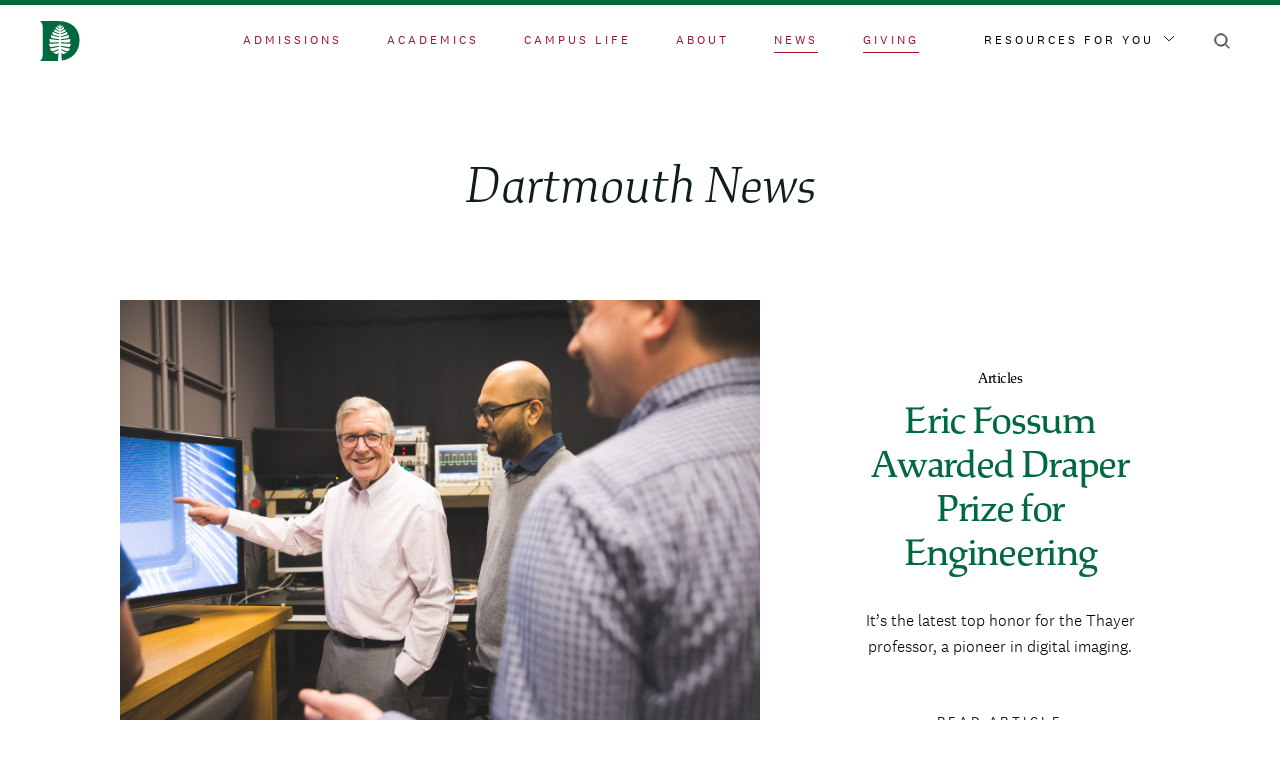

--- FILE ---
content_type: text/html; charset=UTF-8
request_url: https://home.dartmouth.edu/news?attribution=&body=&content-types%5Barticle%5D=article&content-types%5Bin_the_news%5D=in_the_news&content-types%5Bphotos%5D=photos&content-types%5Bquoted_content%5D=quoted_content&content-types%5Bvideo%5D=video&date-from=&date-to=&keywords=&quote=&title=&page=1280
body_size: 42083
content:
<!DOCTYPE html><html lang="en" dir="ltr" prefix="content: http://purl.org/rss/1.0/modules/content/ dc: http://purl.org/dc/terms/ foaf: http://xmlns.com/foaf/0.1/ og: http://ogp.me/ns# rdfs: http://www.w3.org/2000/01/rdf-schema# schema: http://schema.org/ sioc: http://rdfs.org/sioc/ns# sioct: http://rdfs.org/sioc/types# skos: http://www.w3.org/2004/02/skos/core# xsd: http://www.w3.org/2001/XMLSchema# "><head><meta charset="utf-8" /><noscript><style>form.antibot * :not(.antibot-message) { display: none !important; }</style></noscript><link rel="canonical" href="https://home.dartmouth.edu/news" /><meta property="og:title" content="Dartmouth News | Dartmouth" /><meta property="og:image" content="https://home.dartmouth.edu/modules/custom/dart_metatag/images/dpine_16x9.webp" /><meta name="twitter:card" content="summary_large_image" /><meta name="twitter:title" content="Dartmouth News" /><meta name="twitter:image" content="https://home.dartmouth.edu/modules/custom/dart_metatag/images/dpine_16x9.webp" /><meta name="Generator" content="Drupal 10 (https://www.drupal.org)" /><meta name="MobileOptimized" content="width" /><meta name="HandheldFriendly" content="true" /><meta name="viewport" content="width=device-width, initial-scale=1.0" /><link rel="icon" href="/themes/custom/darthome_2021/favicon.ico" type="image/vnd.microsoft.icon" /><title>Dartmouth News | Dartmouth</title><link rel="stylesheet" media="all" href="/sites/home/files/css/css_ndBQjVbtcDLzkPa6oxEWNMDpoW4N_B_efHGE7suxmwU.css?delta=0&amp;language=en&amp;theme=darthome_2021&amp;include=[base64]" /><link rel="stylesheet" media="all" href="/sites/home/files/css/css_vBMs6i2d8han3uzHMviioJAClnroD2oGTHZgAp7t7UM.css?delta=1&amp;language=en&amp;theme=darthome_2021&amp;include=[base64]" /><script type="application/json" data-drupal-selector="drupal-settings-json">{"path":{"baseUrl":"\/","pathPrefix":"","currentPath":"node\/87","currentPathIsAdmin":false,"isFront":false,"currentLanguage":"en","currentQuery":{"attribution":"","body":"","content-types":{"article":"article","in_the_news":"in_the_news","photos":"photos","quoted_content":"quoted_content","video":"video"},"date-from":"","date-to":"","keywords":"","page":"1280","quote":"","title":""}},"pluralDelimiter":"\u0003","suppressDeprecationErrors":true,"ajaxPageState":{"libraries":"[base64]","theme":"darthome_2021","theme_token":null},"ajaxTrustedUrl":{"form_action_p_pvdeGsVG5zNF_XLGPTvYSKCf43t8qZYSwcfZl2uzM":true,"\/news?attribution=\u0026body=\u0026content-types%5Barticle%5D=article\u0026content-types%5Bin_the_news%5D=in_the_news\u0026content-types%5Bphotos%5D=photos\u0026content-types%5Bquoted_content%5D=quoted_content\u0026content-types%5Bvideo%5D=video\u0026date-from=\u0026date-to=\u0026keywords=\u0026quote=\u0026title=\u0026page=1280\u0026ajax_form=1":true,"\/search\/google":true},"gtag":{"tagId":"","consentMode":false,"otherIds":[],"events":[],"additionalConfigInfo":[]},"gtm":{"tagId":null,"settings":{"data_layer":"dataLayer","include_classes":false,"allowlist_classes":"","blocklist_classes":"","include_environment":false,"environment_id":"","environment_token":""},"tagIds":["GTM-MRK4RQQ","GTM-PDSXF64","GTM-WHRVJHV"]},"antibot":{"forms":{"webform-submission-newsletter-signup-block-content-4366-add-form--4":{"id":"webform-submission-newsletter-signup-block-content-4366-add-form--4","key":"8SfzAy9A5dKtG2vxOCJQgyGLgD5nkVwYGUA8nII7vQ7"},"webform-submission-newsletter-signup-block-content-4366-add-form--3":{"id":"webform-submission-newsletter-signup-block-content-4366-add-form--3","key":"8SfzAy9A5dKtG2vxOCJQgyGLgD5nkVwYGUA8nII7vQ7"},"webform-submission-newsletter-signup-block-content-4366-add-form--2":{"id":"webform-submission-newsletter-signup-block-content-4366-add-form--2","key":"8SfzAy9A5dKtG2vxOCJQgyGLgD5nkVwYGUA8nII7vQ7"},"webform-submission-newsletter-signup-block-content-4366-add-form":{"id":"webform-submission-newsletter-signup-block-content-4366-add-form","key":"8SfzAy9A5dKtG2vxOCJQgyGLgD5nkVwYGUA8nII7vQ7"}}},"ajax":{"edit-actions-wizard-next--4":{"callback":"::submitAjaxForm","event":"click","effect":"fade","speed":500,"progress":{"type":"throbber","message":""},"disable-refocus":true,"url":"\/news?attribution=\u0026body=\u0026content-types%5Barticle%5D=article\u0026content-types%5Bin_the_news%5D=in_the_news\u0026content-types%5Bphotos%5D=photos\u0026content-types%5Bquoted_content%5D=quoted_content\u0026content-types%5Bvideo%5D=video\u0026date-from=\u0026date-to=\u0026keywords=\u0026quote=\u0026title=\u0026page=1280\u0026ajax_form=1","httpMethod":"POST","dialogType":"ajax","submit":{"_triggering_element_name":"op","_triggering_element_value":"Next \u003E"}},"edit-actions-wizard-next--3":{"callback":"::submitAjaxForm","event":"click","effect":"fade","speed":500,"progress":{"type":"throbber","message":""},"disable-refocus":true,"url":"\/news?attribution=\u0026body=\u0026content-types%5Barticle%5D=article\u0026content-types%5Bin_the_news%5D=in_the_news\u0026content-types%5Bphotos%5D=photos\u0026content-types%5Bquoted_content%5D=quoted_content\u0026content-types%5Bvideo%5D=video\u0026date-from=\u0026date-to=\u0026keywords=\u0026quote=\u0026title=\u0026page=1280\u0026ajax_form=1","httpMethod":"POST","dialogType":"ajax","submit":{"_triggering_element_name":"op","_triggering_element_value":"Next \u003E"}},"edit-actions-wizard-next--2":{"callback":"::submitAjaxForm","event":"click","effect":"fade","speed":500,"progress":{"type":"throbber","message":""},"disable-refocus":true,"url":"\/news?attribution=\u0026body=\u0026content-types%5Barticle%5D=article\u0026content-types%5Bin_the_news%5D=in_the_news\u0026content-types%5Bphotos%5D=photos\u0026content-types%5Bquoted_content%5D=quoted_content\u0026content-types%5Bvideo%5D=video\u0026date-from=\u0026date-to=\u0026keywords=\u0026quote=\u0026title=\u0026page=1280\u0026ajax_form=1","httpMethod":"POST","dialogType":"ajax","submit":{"_triggering_element_name":"op","_triggering_element_value":"Next \u003E"}},"edit-actions-wizard-next":{"callback":"::submitAjaxForm","event":"click","effect":"fade","speed":500,"progress":{"type":"throbber","message":""},"disable-refocus":true,"url":"\/news?attribution=\u0026body=\u0026content-types%5Barticle%5D=article\u0026content-types%5Bin_the_news%5D=in_the_news\u0026content-types%5Bphotos%5D=photos\u0026content-types%5Bquoted_content%5D=quoted_content\u0026content-types%5Bvideo%5D=video\u0026date-from=\u0026date-to=\u0026keywords=\u0026quote=\u0026title=\u0026page=1280\u0026ajax_form=1","httpMethod":"POST","dialogType":"ajax","submit":{"_triggering_element_name":"op","_triggering_element_value":"Next \u003E"}}},"views":{"ajax_path":"\/views\/ajax","ajaxViews":{"views_dom_id:320e77fb8f59f825bb0e89a44066b8ba5ddb8b126e381d7923c88eb933c63433":{"view_name":"news_search","view_display_id":"block_1","view_args":"100971","view_path":"\/node\/87","view_base_path":null,"view_dom_id":"320e77fb8f59f825bb0e89a44066b8ba5ddb8b126e381d7923c88eb933c63433","pager_element":0}}},"news":{"filters":[{"key":"date-from","value":""},{"key":"date-to","value":""},{"key":"keywords","value":""},{"key":"content-types","value":null},{"key":"categories","value":null},{"key":"tags","value":null}],"all_options":[{"key":"content-types","options":[{"id":"article","name":"Article"},{"id":"in_the_news","name":"In the News"},{"id":"quoted_content","name":"Quoted Content"},{"id":"photos","name":"Photos"},{"id":"video","name":"Video"}]},{"key":"categories","options":[{"id":"2116","name":"Arts \u0026 Humanities"},{"id":"2666","name":"Dartmouth Climate Collaborative"},{"id":"2646","name":"Dartmouth Dialogues"},{"id":"2651","name":"Innovation and Impact"},{"id":"2661","name":"Lifelong Dartmouth"},{"id":"2656","name":"Mental Health and Wellness"},{"id":"2101","name":"Campus"},{"id":"2091","name":"Events"},{"id":"2126","name":"Global"},{"id":"2111","name":"Science \u0026 Health"},{"id":"2096","name":"Society \u0026 Culture"},{"id":"2121","name":"Voices"}]},{"key":"tags","options":[{"id":"2876","name":"2024 Election Speaker Series"},{"id":"1006","name":"250th Anniversary"},{"id":"681","name":"Academics"},{"id":"686","name":"Administration"},{"id":"2481","name":"Admissions"},{"id":"921","name":"Advancement"},{"id":"886","name":"Advancing the Academic Enterprise"},{"id":"1821","name":"Adventuresome Spirit"},{"id":"1611","name":"African and African American Studies"},{"id":"2851","name":"Agriculture"},{"id":"2066","name":"Alumnae"},{"id":"481","name":"Alumni"},{"id":"2796","name":"Alumni Council"},{"id":"2231","name":"Alumni Magazine"},{"id":"2551","name":"Alumni Relations"},{"id":"1526","name":"American University in Kosovo"},{"id":"2946","name":"American University of Kuwait"},{"id":"1411","name":"American University of Kuwait Program"},{"id":"1661","name":"Arthur L. Irving Institute for Energy and Society"},{"id":"2486","name":"Artificial Intelligence"},{"id":"641","name":"Arts"},{"id":"2146","name":"Arts \u0026 Humanities"},{"id":"2361","name":"Arts \u0026 Sciences"},{"id":"576","name":"Arts and Sciences"},{"id":"701","name":"Asian and Middle Eastern Studies Program"},{"id":"1801","name":"Asian Societies, Cultures, and Languages Program"},{"id":"1601","name":"Association of Alumni"},{"id":"556","name":"Athletics"},{"id":"551","name":"Awards"},{"id":"691","name":"Baker-Berry Library"},{"id":"1816","name":"Basecamp"},{"id":"1401","name":"BASIC"},{"id":"1471","name":"Big Green Bus"},{"id":"2391","name":"Black Alumni of Dartmouth Association"},{"id":"1061","name":"Black Family Visual Arts Center"},{"id":"956","name":"Board of Trustees"},{"id":"2901","name":"Bonfire"},{"id":"751","name":"Books"},{"id":"2631","name":"Brave Spaces"},{"id":"1501","name":"C. Everett Koop Institute"},{"id":"1791","name":"Call to Lead"},{"id":"1911","name":"Call to Serve"},{"id":"2151","name":"Campus"},{"id":"1866","name":"Campus Climate and Culture Initiative"},{"id":"1591","name":"Campus Services"},{"id":"1431","name":"Carol L. Folt"},{"id":"541","name":"Carolyn Dever"},{"id":"1981","name":"Celebrating the Moment"},{"id":"1721","name":"Centennial Circle of Dartmouth Alumnae"},{"id":"1166","name":"Center for Career Design"},{"id":"1306","name":"Center for Gender and Student Engagement"},{"id":"2536","name":"Center for Precision Health and Artificial Intelligence"},{"id":"876","name":"Center for Social Impact"},{"id":"2081","name":"Center for Technology and Behavioral Health"},{"id":"2296","name":"Class of 2014"},{"id":"1206","name":"Class of 2015"},{"id":"1691","name":"Class of 2017"},{"id":"1696","name":"Class of 2018"},{"id":"1701","name":"Class of 2019"},{"id":"1706","name":"Class of 2020"},{"id":"1711","name":"Class of 2021"},{"id":"1841","name":"Class of 2022"},{"id":"1846","name":"Class of 2023"},{"id":"1851","name":"Class of 2024"},{"id":"1856","name":"Class of 2025"},{"id":"2221","name":"Class of 2026"},{"id":"2446","name":"Class of 2027"},{"id":"2716","name":"Class of 2028"},{"id":"2921","name":"Class of 2029"},{"id":"2976","name":"Class of 2030"},{"id":"1096","name":"Clery Act"},{"id":"2421","name":"Climate"},{"id":"1441","name":"Coeducation"},{"id":"911","name":"Commencement"},{"id":"1191","name":"Commencement 2015"},{"id":"1606","name":"Commencement 2016"},{"id":"1761","name":"Commencement 2017"},{"id":"1766","name":"Commencement 2018"},{"id":"1871","name":"Commencement 2019"},{"id":"1876","name":"Commencement 2020"},{"id":"386","name":"Commencement 2021"},{"id":"2076","name":"Commencement 2021"},{"id":"2286","name":"Commencement 2022"},{"id":"2506","name":"Commencement 2023"},{"id":"2806","name":"Commencement 2024"},{"id":"2881","name":"Commencement 2025"},{"id":"2811","name":"Commitment to Care"},{"id":"516","name":"Community"},{"id":"1976","name":"Community Conversations"},{"id":"996","name":"Comparative Literature Program"},{"id":"2891","name":"Computer Science"},{"id":"1351","name":"Convocation"},{"id":"1961","name":"COVID-19"},{"id":"1986","name":"COVID-19 Task Force"},{"id":"1056","name":"D-Plan"},{"id":"1071","name":"DALI Lab"},{"id":"2226","name":"DAM"},{"id":"1011","name":"DartArt"},{"id":"1016","name":"Dartmouth Aires"},{"id":"1296","name":"Dartmouth Alumni Magazine"},{"id":"1341","name":"Dartmouth Atlas Project"},{"id":"1921","name":"Dartmouth Budget Project"},{"id":"1081","name":"Dartmouth Bystander Initiative"},{"id":"2341","name":"Dartmouth Cancer Center"},{"id":"596","name":"Dartmouth Center for the Advancement of Learning"},{"id":"1521","name":"Dartmouth Centers Forum"},{"id":"2941","name":"Dartmouth Climate Collaborative"},{"id":"1631","name":"Dartmouth Coalition for Immigration Reform"},{"id":"1176","name":"Dartmouth College Fund"},{"id":"1931","name":"Dartmouth College Health Service"},{"id":"2741","name":"Dartmouth Dialogues"},{"id":"1491","name":"Dartmouth Engineer"},{"id":"1051","name":"Dartmouth Entrepreneurial Network"},{"id":"2476","name":"Dartmouth Green"},{"id":"1891","name":"Dartmouth Green Energy Project"},{"id":"2416","name":"Dartmouth Hall"},{"id":"2301","name":"Dartmouth Health"},{"id":"1226","name":"Dartmouth Hitchcock Medical Center"},{"id":"1026","name":"Dartmouth Libraries"},{"id":"2311","name":"Dartmouth Library"},{"id":"1561","name":"Dartmouth Life"},{"id":"1566","name":"Dartmouth Life Fall 2011"},{"id":"1536","name":"Dartmouth Life Fall 2012"},{"id":"1451","name":"Dartmouth Life Fall 2013"},{"id":"1346","name":"Dartmouth Life Fall 2014"},{"id":"1021","name":"Dartmouth Life Fall 2015"},{"id":"1741","name":"Dartmouth Life Fall 2016"},{"id":"1786","name":"Dartmouth Life Fall 2017"},{"id":"1771","name":"Dartmouth Life Fall 2018"},{"id":"1906","name":"Dartmouth Life Fall 2019"},{"id":"1946","name":"Dartmouth Life fall 2020"},{"id":"1571","name":"Dartmouth Life Sports Special"},{"id":"1576","name":"Dartmouth Life Spring 2011"},{"id":"1556","name":"Dartmouth Life spring 2012"},{"id":"1496","name":"Dartmouth Life Spring 2013"},{"id":"1426","name":"Dartmouth Life Spring 2014"},{"id":"1286","name":"Dartmouth Life Spring 2015"},{"id":"1651","name":"Dartmouth Life Spring 2016"},{"id":"1746","name":"Dartmouth Life Spring 2017"},{"id":"1776","name":"Dartmouth Life Spring 2018"},{"id":"1896","name":"Dartmouth Life Spring 2019"},{"id":"1936","name":"Dartmouth Life spring 2020"},{"id":"1551","name":"Dartmouth Life Summer 2012"},{"id":"1476","name":"Dartmouth Life Summer 2013"},{"id":"1376","name":"Dartmouth Life Summer 2014"},{"id":"1181","name":"Dartmouth Life Summer 2015"},{"id":"1656","name":"Dartmouth Life Summer 2016"},{"id":"1751","name":"Dartmouth Life Summer 2017"},{"id":"1781","name":"Dartmouth Life Summer 2018"},{"id":"1901","name":"Dartmouth Life Summer 2019"},{"id":"1941","name":"Dartmouth Life summer 2020"},{"id":"2136","name":"Dartmouth Life Summer 2021"},{"id":"1516","name":"Dartmouth Life Winter 2012"},{"id":"1446","name":"Dartmouth Life Winter 2013"},{"id":"1321","name":"Dartmouth Life Winter 2014"},{"id":"651","name":"Dartmouth Life Winter 2016"},{"id":"2751","name":"Dartmouth Mountaineering"},{"id":"2466","name":"Dartmouth NEXT"},{"id":"1101","name":"Dartmouth Organic Farm"},{"id":"906","name":"Dartmouth Outing Club"},{"id":"1031","name":"Dartmouth Peak Performance"},{"id":"2731","name":"Dartmouth Political Union"},{"id":"2611","name":"Dartmouth Printing and Mailing Services"},{"id":"1136","name":"Dartmouth Public Voices"},{"id":"1141","name":"Dartmouth Public Voices Fellowship"},{"id":"1416","name":"Dartmouth Regional Technology Center"},{"id":"611","name":"Dartmouth Skiway"},{"id":"2691","name":"Dartmouth Student Government"},{"id":"1366","name":"Dartmouth Summit on Sexual Assault"},{"id":"2776","name":"Dartmouth Symphony Orchestra"},{"id":"1456","name":"Dartmouth Toxic Metals Superfund Research Program"},{"id":"881","name":"Dartmouth United Way"},{"id":"901","name":"Dartmouth Winter Carnival"},{"id":"1201","name":"Dartmouth15s"},{"id":"786","name":"DartmouthX"},{"id":"2936","name":"Davidson Institute for Global Security"},{"id":"1436","name":"DCHIP"},{"id":"966","name":"Dean of the College"},{"id":"2371","name":"Dean of the Faculty"},{"id":"706","name":"Dean of the Faculty of Arts and Sciences"},{"id":"2606","name":"DEI"},{"id":"2616","name":"Department of African and African American Studies"},{"id":"696","name":"Department of Anthropology"},{"id":"931","name":"Department of Art History"},{"id":"746","name":"Department of Asian and Middle Eastern Languages and Literatures"},{"id":"856","name":"Department of Biological Sciences"},{"id":"546","name":"Department of Chemistry"},{"id":"716","name":"Department of Classics"},{"id":"431","name":"Department of Computer Science"},{"id":"756","name":"Department of Earth Sciences"},{"id":"1666","name":"Department of East European, Eurasian, and Russian Studies"},{"id":"591","name":"Department of Economics"},{"id":"1256","name":"Department of Education"},{"id":"776","name":"Department of English"},{"id":"2061","name":"Department of English and Creative Writing"},{"id":"1996","name":"Department of Environmental Studies"},{"id":"846","name":"Department of Film and Media Studies"},{"id":"841","name":"Department of French and Italian"},{"id":"781","name":"Department of Geography"},{"id":"836","name":"Department of German Studies"},{"id":"501","name":"Department of Government"},{"id":"1966","name":"Department of History"},{"id":"2171","name":"Department of Linguistics"},{"id":"571","name":"Department of Mathematics"},{"id":"1361","name":"Department of Microbiology and Immunology"},{"id":"616","name":"Department of Music"},{"id":"2176","name":"Department of Native American and Indigenous Studies"},{"id":"1581","name":"Department of Neurology"},{"id":"1086","name":"Department of Philosophy"},{"id":"566","name":"Department of Physics and Astronomy"},{"id":"601","name":"Department of Psychiatry"},{"id":"336","name":"Department of Psychological and Brain Sciences"},{"id":"676","name":"Department of Psychological and Brain Sciences"},{"id":"831","name":"Department of Religion"},{"id":"1091","name":"Department of Safety and Security"},{"id":"561","name":"Department of Sociology"},{"id":"1066","name":"Department of Spanish and Portuguese"},{"id":"1236","name":"Department of Studio Art"},{"id":"646","name":"Department of Theater"},{"id":"2801","name":"Design Initiative at Dartmouth"},{"id":"991","name":"Development"},{"id":"2761","name":"Dialogue Project"},{"id":"2256","name":"Dickey"},{"id":"1216","name":"Digital Learning Program"},{"id":"2071","name":"dog"},{"id":"771","name":"Dr. Martin Luther King Jr."},{"id":"656","name":"Dr. Seuss"},{"id":"586","name":"E.E. Just Program"},{"id":"1461","name":"Earthquake"},{"id":"1481","name":"Ecology, Evolution, Ecosystems, and Society Graduate Program"},{"id":"2766","name":"Economics"},{"id":"2526","name":"Education"},{"id":"1311","name":"Eleazar Wheelock"},{"id":"2021","name":"Election"},{"id":"2786","name":"Election 2024"},{"id":"1726","name":"Endowment"},{"id":"2406","name":"Energy"},{"id":"2906","name":"Energy Justice Clinic"},{"id":"961","name":"Engineering"},{"id":"2051","name":"Engineering and Computer Science Center"},{"id":"2266","name":"Engineering and Computer Science Center"},{"id":"2056","name":"English"},{"id":"2696","name":"Environment"},{"id":"661","name":"Environmental Studies Program"},{"id":"1636","name":"Equality and DREAMers"},{"id":"1151","name":"Ethics Institute"},{"id":"1301","name":"Facilities Operations and Management"},{"id":"421","name":"Faculty"},{"id":"2721","name":"Faculty of Arts and Sciences"},{"id":"2576","name":"Fall Term"},{"id":"1261","name":"Featured"},{"id":"721","name":"Financial Aid"},{"id":"1391","name":"First-Year Student Enrichment Program"},{"id":"2356","name":"First-Year Trips"},{"id":"631","name":"Focus on Faculty"},{"id":"806","name":"Foreign Study Program"},{"id":"2291","name":"Frank J. Guarini Institute for International Education"},{"id":"1386","name":"Gail Gentes"},{"id":"356","name":"Geisel"},{"id":"456","name":"Geisel School of Medicine"},{"id":"941","name":"Gender Research Institute at Dartmouth"},{"id":"1991","name":"Global"},{"id":"1971","name":"Good News Blog"},{"id":"1146","name":"Government"},{"id":"761","name":"Grants"},{"id":"2521","name":"Green Key Weekend"},{"id":"2441","name":"Guarini"},{"id":"796","name":"Guarini School of Graduate and Advanced Studies"},{"id":"866","name":"Hanover Inn at Dartmouth"},{"id":"466","name":"Health"},{"id":"1196","name":"Health Care"},{"id":"916","name":"Homecoming"},{"id":"2181","name":"Hood"},{"id":"936","name":"Hood Museum of Art"},{"id":"2186","name":"Hop"},{"id":"621","name":"Hopkins Center for the Arts"},{"id":"1676","name":"House Communities"},{"id":"2861","name":"Housing"},{"id":"1356","name":"Human Resources"},{"id":"1316","name":"IGERT"},{"id":"2496","name":"In the field"},{"id":"1381","name":"Inauguration"},{"id":"1646","name":"Inclusive Excellence"},{"id":"1596","name":"Information, Technology, and Consulting"},{"id":"2601","name":"Innovation"},{"id":"2641","name":"Innovation and Impact"},{"id":"1106","name":"Innovation Center and New Venture Incubator"},{"id":"2556","name":"Institute for Black Intellectual and Cultural Life"},{"id":"1681","name":"Institute for Cross-Disciplinary Engagement"},{"id":"1511","name":"Institute for Information Infrastructure Protection"},{"id":"1406","name":"Institute for Lifelong Education at Dartmouth"},{"id":"1371","name":"Institute for Quantitative Biomedical Sciences"},{"id":"1161","name":"Institute for Security Technology and Society"},{"id":"666","name":"Institute of Arctic Studies"},{"id":"2591","name":"Institute of Black Cultural and Intellectual Life"},{"id":"531","name":"Institutional Diversity and Equity"},{"id":"826","name":"Interdisciplinary"},{"id":"2491","name":"Interim Trips"},{"id":"2831","name":"International Relations"},{"id":"2971","name":"International Security"},{"id":"2336","name":"Irving Institute"},{"id":"2681","name":"Israel-Hamas war"},{"id":"1036","name":"James E. Wright"},{"id":"2036","name":"James Wright \u0026 Veterans"},{"id":"2621","name":"Jason McLellan"},{"id":"2281","name":"JED Foundation"},{"id":"971","name":"Jewish Studies Program"},{"id":"1116","name":"Jim Yong Kim"},{"id":"741","name":"John Kemeny"},{"id":"636","name":"John Sloan Dickey Center for International Understanding"},{"id":"1616","name":"Jones Media Center"},{"id":"1756","name":"King Scholars"},{"id":"1396","name":"Kudos"},{"id":"811","name":"Language Study Abroad"},{"id":"1001","name":"Latin American Latino and Caribbean Studies"},{"id":"1546","name":"Learning Collaborative on High-Risk Drinking"},{"id":"581","name":"Lecture"},{"id":"1621","name":"Ledyard Canoe Club"},{"id":"816","name":"Leslie Center for the Humanities"},{"id":"2826","name":"LGBTQIA"},{"id":"1831","name":"Liberal Arts"},{"id":"2626","name":"Lifelong Dartmouth"},{"id":"1541","name":"Linguistics and Cognitive Science Program"},{"id":"1641","name":"Linguistics Program"},{"id":"2886","name":"Magnuson Center"},{"id":"1811","name":"Magnuson Center for Entrepreneurship"},{"id":"861","name":"Master of Arts in Liberal Studies"},{"id":"1171","name":"Master of Health Care Delivery Science Program"},{"id":"1126","name":"Master of Public Health"},{"id":"2381","name":"Media Ecology Project"},{"id":"2041","name":"Mellon Mays Undergraduate Fellowship Program"},{"id":"2566","name":"Mental Health"},{"id":"951","name":"Michael Mastanduno"},{"id":"2911","name":"Middle East Dialogues"},{"id":"1796","name":"Middle Eastern Studies Program"},{"id":"2396","name":"Molecular \u0026 Cellular Biology"},{"id":"2376","name":"Monkeypox"},{"id":"791","name":"Montgomery Fellows Program"},{"id":"1076","name":"Moosilauke Ravine Lodge"},{"id":"486","name":"Moving Dartmouth Forward"},{"id":"2966","name":"National Security"},{"id":"1886","name":"Native American Program"},{"id":"1246","name":"Native American Studies Program"},{"id":"1881","name":"Native Americans at Dartmouth"},{"id":"711","name":"Nelson A. Rockefeller Center for Public Policy and the Social Sciences"},{"id":"736","name":"Neukom Institute for Computational Science"},{"id":"2736","name":"New Hampshire Primary"},{"id":"1466","name":"New Student Orientation"},{"id":"891","name":"News Release"},{"id":"2326","name":"North End"},{"id":"1336","name":"Off Campus Programs"},{"id":"1291","name":"Office of Alumni Relations"},{"id":"1131","name":"Office of Communications"},{"id":"1186","name":"Office of Entrepreneurship and Technology Transfer"},{"id":"1531","name":"Office of Environmental Health and Safety"},{"id":"851","name":"Office of Human Resources"},{"id":"2166","name":"Office of Institutional Research"},{"id":"1731","name":"Office of Investments"},{"id":"1331","name":"Office of Pluralism and Leadership"},{"id":"446","name":"Office of Residential Life"},{"id":"1486","name":"Office of Sponsored Projects"},{"id":"1266","name":"Office of Sustainability"},{"id":"2871","name":"Office of Technology Transfer"},{"id":"731","name":"Office of the Dean of the College"},{"id":"526","name":"Office of the President"},{"id":"521","name":"Office of the Provost"},{"id":"2141","name":"Office of the Registrar"},{"id":"726","name":"Office of Undergraduate Admissions"},{"id":"1716","name":"Office of Visa and Immigration Services"},{"id":"896","name":"Olympics"},{"id":"511","name":"Opinion"},{"id":"1271","name":"Organic Farm"},{"id":"926","name":"Orozco Murals"},{"id":"1276","name":"Outdoor Programs Office"},{"id":"2711","name":"Path to the Presidency"},{"id":"981","name":"Peak Performance"},{"id":"536","name":"Philip J. Hanlon \u002777"},{"id":"2926","name":"Physics and Astronomy"},{"id":"2896","name":"Political Economy Project"},{"id":"2821","name":"Politics"},{"id":"2436","name":"Postdoc"},{"id":"1241","name":"Powwow"},{"id":"1951","name":"President Philip J. Hanlon"},{"id":"1686","name":"Presidential Candidates"},{"id":"2086","name":"Presidential Commission on Financial Aid"},{"id":"2516","name":"Presidential Primary"},{"id":"2046","name":"Presidential Scholars Program"},{"id":"2246","name":"Presidential Search"},{"id":"2961","name":"Press Release"},{"id":"2206","name":"Program in Cognitive Science"},{"id":"2306","name":"Quantitative Social Sciences"},{"id":"476","name":"Rankings"},{"id":"2271","name":"Rauner"},{"id":"671","name":"Rauner Special Collections Library"},{"id":"2261","name":"Recreation"},{"id":"471","name":"Research"},{"id":"2746","name":"Rocky"},{"id":"2511","name":"Rollins Chapel"},{"id":"1326","name":"ROTC"},{"id":"1671","name":"Roth Distinguished Visiting Scholar"},{"id":"2276","name":"Samson Occom"},{"id":"2501","name":"Scholar-Researchers"},{"id":"1826","name":"Scholar-Teachers"},{"id":"2531","name":"Scholars"},{"id":"2191","name":"School House"},{"id":"2956","name":"School of Arts and Sciences"},{"id":"496","name":"Science"},{"id":"2546","name":"Science"},{"id":"2726","name":"Science"},{"id":"2791","name":"Science"},{"id":"2856","name":"Science"},{"id":"1836","name":"Sense of Place"},{"id":"1251","name":"Service"},{"id":"1041","name":"Sexual assault"},{"id":"2366","name":"Sian Leah Beilock"},{"id":"766","name":"Social Justice Awards"},{"id":"2836","name":"Social Media"},{"id":"821","name":"Society of Fellows"},{"id":"2586","name":"Spring Term"},{"id":"451","name":"Staff"},{"id":"1156","name":"Staff Snapshot"},{"id":"2431","name":"STEM"},{"id":"2816","name":"StoryCorps"},{"id":"1916","name":"Student Accessibility Services"},{"id":"2351","name":"Student Affairs"},{"id":"1421","name":"Student and Presidential Committee on Sexual Assault"},{"id":"1956","name":"Student Athletes"},{"id":"2841","name":"Student Awards"},{"id":"2456","name":"Student Wellness Center"},{"id":"441","name":"Students"},{"id":"1506","name":"Summer Enrichment at Dartmouth"},{"id":"2866","name":"Summer Olympics"},{"id":"2571","name":"Summer Term"},{"id":"2671","name":"Surgeons General"},{"id":"2686","name":"Susan and James Wright Center for the Study of Computation and Just Communities"},{"id":"2636","name":"Sustainability"},{"id":"426","name":"Technology"},{"id":"1586","name":"TEDx"},{"id":"2386","name":"Telluride at Dartmouth"},{"id":"2196","name":"Thayer"},{"id":"626","name":"Thayer School of Engineering"},{"id":"2781","name":"The Arts"},{"id":"1221","name":"The Dartmouth Center for Health Care Delivery Science"},{"id":"1626","name":"The Dartmouth Entrepreneurial Network Innovation Center and New Venture Incubator"},{"id":"2001","name":"The Dartmouth Institute"},{"id":"461","name":"The Dartmouth Institute for Health Policy and Clinical Practice"},{"id":"976","name":"The Rassias Center"},{"id":"2006","name":"The Search Podcast"},{"id":"1046","name":"Tiltfactor Laboratory"},{"id":"2016","name":"Title IX"},{"id":"2411","name":"Toward Equity"},{"id":"2706","name":"Town of Hanover"},{"id":"2451","name":"Transformation Office"},{"id":"2201","name":"Tuck"},{"id":"506","name":"Tuck School of Business"},{"id":"1926","name":"Tucker Center for Spiritual and Ethical Life"},{"id":"1281","name":"Tucker Foundation"},{"id":"2251","name":"Ukraine"},{"id":"2461","name":"Undergraduate Dean\u0027s Office"},{"id":"2951","name":"UNDP"},{"id":"1861","name":"Veterans"},{"id":"2026","name":"Veterans Stories"},{"id":"1806","name":"Video"},{"id":"2236","name":"Visiting Faculty"},{"id":"1736","name":"Voices"},{"id":"986","name":"Vox Populi"},{"id":"2031","name":"WDCR"},{"id":"2916","name":"Wearers of the Green"},{"id":"2701","name":"Web Services"},{"id":"491","name":"Wellness at Dartmouth"},{"id":"2216","name":"West End"},{"id":"871","name":"William Jewett Tucker Center"},{"id":"606","name":"Winter Carnival"},{"id":"2241","name":"Winter Olympics"},{"id":"2581","name":"Winter Term"},{"id":"2321","name":"Women in Science Program"},{"id":"1111","name":"Women in Science Project"},{"id":"2771","name":"Women in STEM"},{"id":"2596","name":"Women\u0027s, Gender, \u0026 Sexuality Studies"},{"id":"1211","name":"Women\u0027s, Gender, and Sexuality Studies Program"},{"id":"2346","name":"Wright Center for the Study of Computation and Just Communities"},{"id":"436","name":"Writing Program"},{"id":"2211","name":"Year of Connections"},{"id":"1121","name":"Year of the Arts"}]}],"featured_nids":[]},"googlePSE":{"language":"en","displayWatermark":0},"dartUniversalNotificationClient":{"url":"https:\/\/home.dartmouth.edu\/api\/dart-universal-notification","isVisible":true},"csp":{"nonce":"A8Cn3Ge89FkT6OtGuJhMdQ"},"user":{"uid":0,"permissionsHash":"d87061260d696ae1a7c95bcca31850f6774c151459d945b33584b2ccba5cf85c"}}</script><script src="/sites/home/files/js/js_tUkV0PnUfzQcTBcj5jiczY3_lGr_HUAxXDzXscS5-CE.js?scope=header&amp;delta=0&amp;language=en&amp;theme=darthome_2021&amp;include=[base64]"></script><script src="https://cdn.bc0a.com/autopilot/f00000000283318/autopilot_sdk.js"></script><script src="/modules/contrib/google_tag/js/gtag.js?t930wc"></script><script src="/modules/contrib/google_tag/js/gtm.js?t930wc"></script><link rel="apple-touch-icon" href="/themes/custom/darthome_2021/dist/images/touch-icons/apple-touch-icon-iphone-60x60.png"><link rel="apple-touch-icon" sizes="60x60" href="/themes/custom/darthome_2021/dist/images/touch-icons/apple-touch-icon-ipad-76x76.png"><link rel="apple-touch-icon" sizes="114x114" href="/themes/custom/darthome_2021/dist/images/touch-icons/apple-touch-icon-iphone-retina-120x120.png"><link rel="apple-touch-icon" sizes="144x144" href="/themes/custom/darthome_2021/dist/images/touch-icons/apple-touch-icon-ipad-retina-152x152.png"><link rel="preload" href="/themes/custom/darthome_2021/src/fonts/dartmouth-ruzika/DartmouthRuzicka-ExtraLight.woff2" as="font" type="font/woff2" crossorigin="anonymous" /><link rel="preload" href="/themes/custom/darthome_2021/src/fonts/dartmouth-ruzika/DartmouthRuzicka-ExtraLightItalic.woff2" as="font" type="font/woff2" crossorigin="anonymous" /><link rel="preload" href="/themes/custom/darthome_2021/src/fonts/dartmouth-ruzika/DartmouthRuzicka-Italic.woff2" as="font" type="font/woff2" crossorigin="anonymous" /><link rel="preload" href="/themes/custom/darthome_2021/src/fonts/dartmouth-ruzika/DartmouthRuzicka-Regular.woff2" as="font" type="font/woff2" crossorigin="anonymous" /><link rel="preload" href="/themes/custom/darthome_2021/src/fonts/national/National2Web-Bold.woff2" as="font" type="font/woff2" crossorigin="anonymous" /><link rel="preload" href="/themes/custom/darthome_2021/src/fonts/national/National2Web-Light.woff2" as="font" type="font/woff2" crossorigin="anonymous" /><link rel="preload" href="/themes/custom/darthome_2021/src/fonts/national/National2Web-Medium.woff2" as="font" type="font/woff2" crossorigin="anonymous" /><link rel="preload" href="/themes/custom/darthome_2021/src/fonts/national/National2Web-Regular.woff2" as="font" type="font/woff2" crossorigin="anonymous" /></head><body class="layout-builder--is-disabled path-node page-node-type-component-page"> <svg xmlns="http://www.w3.org/2000/svg" xmlns:xlink="http://www.w3.org/1999/xlink" width="0" height="0" style="position:absolute"><symbol id="404-bg" viewBox="0 0 1440 1024"><path d="M1079.504 381.925l596.2-386.106a5.965 5.965 0 0 1 3.257-.962H1720V-65H-280v59.857h41.04c1.154 0 2.288.33 3.257.962l596.2 386.106a5.985 5.985 0 0 1 1.65 8.458l-518.825 741.489a5.896 5.896 0 0 1-1.652 1.592L-280 1212.26v49.048h.792l32.687-21.169c5.524-3.573 11.937 3.073 8.166 8.462l-8.894 12.707h50.777l67.888-97.022a5.948 5.948 0 0 1 1.655-1.592l816.472-528.76c3.989-2.579 9.25.28 9.25 5.028V1333h42.415V638.962c0-4.748 5.262-7.607 9.25-5.027l816.472 528.759c.65.419 1.21.958 1.655 1.592l67.888 97.022h50.777l-8.895-12.707c-3.77-5.389 2.643-12.035 8.168-8.462l32.686 21.169h.791v-49.048l-121.67-78.796a5.91 5.91 0 0 1-1.65-1.592l-518.826-741.49a5.985 5.985 0 0 1 1.65-8.457zM-143.256 7.01C-148.264 3.769-145.965-4-139.998-4H628c4.843 0 7.688 5.45 4.908 9.414L393.42 347.448a6.003 6.003 0 0 1-8.167 1.592L-143.256 7.009zm817.524 588.343l-711.977 460.64c-5.516 3.565-11.932-3.065-8.16-8.446l444.037-633.991a5.986 5.986 0 0 1 8.162-1.59l267.938 173.349c3.643 2.36 3.643 7.68 0 10.038zM698 541.005c0 4.745-5.264 7.603-9.257 5.023L428.736 377.942a5.979 5.979 0 0 1-1.653-8.453L687.096-1.449A6.001 6.001 0 0 1 692.008-4 5.988 5.988 0 0 1 698 1.983v539.022zm44 0V1.983A5.989 5.989 0 0 1 747.994-4a6 6 0 0 1 4.911 2.551l260.011 370.938a5.977 5.977 0 0 1-1.651 8.453L751.256 546.028c-3.99 2.58-9.256-.278-9.256-5.023zm743.869 506.541c3.772 5.381-2.645 12.011-8.16 8.447l-711.978-460.64c-3.641-2.359-3.641-7.68 0-10.039l267.938-173.35a5.988 5.988 0 0 1 8.164 1.59l444.036 633.992zM1054.748 349.04a6.004 6.004 0 0 1-8.168-1.592L807.092 5.414c-2.778-3.963.066-9.414 4.91-9.414h767.995c5.97 0 8.268 7.768 3.258 11.009l-528.507 342.03z" fill="#00693E" fill-rule="evenodd" opacity=".15"></path></symbol><symbol id="ampersand" viewBox="0 0 120 128"><path d="M36.288 128c10.24 0 18.624-1.767 25.152-5.301 6.528-3.534 12.8-9.735 18.816-18.603.896 1.157 2.4 3.085 4.512 5.784s3.744 4.69 4.896 5.975c2.176 2.7 4.096 4.884 5.76 6.555 1.664 1.67 3.264 3.084 4.8 4.24H120v-5.59c-5.12-.257-9.216-1.574-12.288-3.952s-8-7.614-14.784-15.71c-1.536-1.928-2.688-3.342-3.456-4.241a37.953 37.953 0 0 1-2.304-2.506l24.384-38.362 7.296-1.928v-4.626H87.936v4.626l12.864 1.543c-.384 1.927-1.312 4.53-2.784 7.807a94.303 94.303 0 0 1-5.088 9.735L82.752 89.83c-6.4-7.068-12.32-13.044-17.76-17.927-5.44-4.884-10.848-9.125-16.224-12.723 10.496-5.398 17.536-10.474 21.12-15.23s5.376-10.794 5.376-18.12c0-8.867-2.368-15.39-7.104-19.566C63.424 2.088 56.064 0 46.08 0c-3.456 0-6.752.418-9.888 1.253s-6.304 2.153-9.504 3.952c-5.376 3.084-9.28 6.972-11.712 11.662-2.432 4.691-3.648 10.7-3.648 18.025 0 5.783 1.28 10.473 3.84 14.072s7.232 7.39 14.016 11.373C16.512 66.763 8.48 72.45 5.088 77.397 1.696 82.346 0 89.19 0 97.928c0 9.64 3.2 17.061 9.6 22.266S24.896 128 36.288 128zm6.12-72c-9.4-5.692-15.152-9.96-17.254-12.806S22 36.585 22 31.905V28.87c0-5.186.464-9.107 1.391-11.763.928-2.656 2.752-4.807 5.473-6.45 1.484-1.013 3.03-1.708 4.638-2.088C35.11 8.19 37.027 8 39.253 8c8.287 0 14.316 1.581 18.089 4.743C61.114 15.905 63 20.901 63 27.731c0 7.21-1.36 12.648-4.081 16.316S50.694 51.7 42.407 56zm-.817 64c-9.291 0-16.546-2.106-21.764-6.32S12 103.603 12 96.084v-1.166c0-7.648 1.368-13.482 4.105-17.5 2.735-4.02 8.813-8.492 18.231-13.418a129.12 129.12 0 0 1 19.855 14.194C60.3 83.51 67.236 90.704 75 99.778c-5.345 7.648-10.436 12.93-15.273 15.847C54.891 118.542 48.845 120 41.591 120z" fill="#a5d75f"></path></symbol><symbol id="arrow" viewBox="0 0 16 5"><path d="M13.325 0l.35.327 1.626 1.52L16 2.5l-.002-.001L16 2.5l-.699.653-1.626 1.52-.35.327-.698-.653.35-.327 1.131-1.059H.808v-.923h13.3L12.976.98l-.35-.327.7-.653z"></path></symbol><symbol id="arrow-left" viewBox="0 0 16 16"><path d="M1.01 8.739l12.963 6.065c.859.32 1.627-.646 1.118-1.41l-3.343-5.017a.948.948 0 0 1 0-1.049l3.342-5.016c.509-.764-.258-1.732-1.117-1.41L1.01 6.968c-.818.31-.818 1.466 0 1.772z"></path></symbol><symbol id="arrow-right-input" viewBox="0 0 41.5 16"><path fill="#fff" d="M41.5 7.9L33.6 0l-1.1 1.1 6.1 6.1H0v1.5h38.7l-6.2 6.2 1.1 1.1 7.9-7.9-.1-.1z"></path></symbol><symbol id="arrow-right-large" viewBox="0 0 43 20"><path d="M33.475.6l-1.577 1.576 6.706 6.707H.444v2.241h38.16l-6.706 6.688 1.586 1.577 8.96-9.402z"></path></symbol><symbol id="calendar" viewBox="0 0 19 21"><path d="M5.529 0L5.44.004a.5.5 0 0 0-.434.414L5 .5V2H2.5A2.5 2.5 0 0 0 .005 4.336L0 4.501v14a2.5 2.5 0 0 0 2.336 2.494L2.5 21h14a2.5 2.5 0 0 0 2.495-2.336L19 18.5v-14a2.5 2.5 0 0 0-2.336-2.494l-.164-.005H14V.53l-.003-.088a.5.5 0 0 0-.414-.434L13.5 0l-.059.003a.5.5 0 0 0-.414.335l-.02.079L13 .5V2H6V.53L5.998.442a.505.505 0 0 0-.385-.433L5.53 0zM18 9v9.5a1.5 1.5 0 0 1-1.356 1.493L16.5 20h-14a1.5 1.5 0 0 1-1.493-1.356L1 18.5V9h17zM2.5 3H5v1.471l.003.088a.505.505 0 0 0 .385.433L5.47 5l.088-.004a.5.5 0 0 0 .434-.414L6 4.5V3h7v1.471l.003.088a.505.505 0 0 0 .385.433L13.47 5l.088-.004a.5.5 0 0 0 .434-.414L14 4.5V3h2.5a1.5 1.5 0 0 1 1.493 1.356L18 4.5V8H1V4.5a1.5 1.5 0 0 1 1.356-1.493L2.5 3z"></path></symbol><symbol id="calendar-add" viewBox="0 0 19 21"><path d="M5.529 0L5.44.004a.5.5 0 0 0-.434.414L5 .5V2H2.5A2.5 2.5 0 0 0 .005 4.336L0 4.501v14a2.5 2.5 0 0 0 2.336 2.494L2.5 21h14a2.5 2.5 0 0 0 2.495-2.336L19 18.5v-14a2.5 2.5 0 0 0-2.336-2.494l-.164-.005H14V.53l-.003-.088a.5.5 0 0 0-.414-.434L13.5 0l-.059.003a.5.5 0 0 0-.414.335l-.02.079L13 .5V2H6V.53L5.998.442a.505.505 0 0 0-.385-.433L5.53 0zM18 8v10.364c0 .85-.595 1.55-1.356 1.629L16.5 20h-14c-.78 0-1.42-.649-1.493-1.479L1 18.364V8h17zM2.5 3H5v1.471l.003.088a.505.505 0 0 0 .385.433L5.47 5l.088-.004a.5.5 0 0 0 .434-.414L6 4.5V3h7v1.471l.003.088a.505.505 0 0 0 .385.433L13.47 5l.088-.004a.5.5 0 0 0 .434-.414L14 4.5V3h2.5a1.5 1.5 0 0 1 1.493 1.356L18 4.5V8H1V4.5a1.5 1.5 0 0 1 1.356-1.493L2.5 3z"></path><path stroke="#FFF" stroke-width=".5" d="M9.888 8.068a.75.75 0 0 1 .75.75v2.431l2.432.001a.75.75 0 0 1 .743.648l.007.102a.75.75 0 0 1-.75.75l-2.433-.001.001 2.433a.75.75 0 0 1-.648.743l-.102.007a.75.75 0 0 1-.75-.75v-2.433l-2.432.001a.75.75 0 0 1-.743-.648L5.956 12a.75.75 0 0 1 .75-.75l2.431-.001.001-2.431a.75.75 0 0 1 .648-.743z"></path></symbol><symbol id="campus-map-pin" viewBox="0 0 30 40"><path d="M.113 12.623C-1.328 26.738 11.48 37.656 14.736 40 22.208 34.674 30 24.447 30 14.967 30 6.657 23.275 0 15.003 0 7.53 0 1.34 5.486.166 12.623H.113zM14.527 6C10.387 6 7 9.387 7 13.527 7 17.667 10.387 21 14.527 21 18.667 21 22 17.613 22 13.527 22 9.387 18.613 6 14.527 6z" fill="#12312B" fill-rule="evenodd"></path></symbol><symbol id="caret" viewBox="0 0 11 7"><path d="M0 1l5.5 5L11 1" fill="none"></path></symbol><symbol id="chevron-left" viewBox="0 0 7 11"><path d="M6 0L1 5.5 6 11" fill="none"></path></symbol><symbol id="chevron-left-black" viewBox="0 0 7 11"><path d="M6 0L1 5.5 6 11" fill="none" stroke-linecap="round" stroke-linejoin="round" stroke="#0d1e1c"></path></symbol><symbol id="chevron-left-white" viewBox="0 0 7 11"><path d="M6 0L1 5.5 6 11" fill="none" stroke-linecap="round" stroke-linejoin="round" stroke="#fff"></path></symbol><symbol id="chevron-right" viewBox="0 0 13 13"><path d="M4 1l5 5.5L4 12"></path></symbol><symbol id="clock" viewBox="0 0 24 24"><defs><path d="M128 0c6.075 0 11 4.925 11 11s-4.925 11-11 11-11-4.925-11-11 4.925-11 11-11zm0 2a9 9 0 1 0 0 18 9 9 0 0 0 0-18zm0 2a1 1 0 0 1 1 1v5.586l2.707 2.707a1 1 0 0 1-1.414 1.414l-3-3A1 1 0 0 1 127 11V5a1 1 0 0 1 1-1z" id="a"></path></defs><use stroke="#FFF" xlink:href="#a" transform="translate(-116 1)"></use></symbol><symbol id="close" viewBox="0 0 24 26"><path d="M1.33 2.355l21.34 21.29m-21.34 0l21.34-21.29" fill-rule="evenodd"></path></symbol><symbol id="close-black" viewBox="0 0 24 26"><path d="M1.33 2.355l21.34 21.29m-21.34 0l21.34-21.29" stroke-width="1.5" fill-rule="evenodd" stroke="#000"></path></symbol><symbol id="close-round" viewBox="0 0 11 11"><path d="M6.2 5.5L10.8.9c.2-.2.2-.5 0-.7s-.5-.2-.7 0L5.5 4.8.9.1C.7 0 .3 0 .1.1S0 .7.1.9l4.6 4.6-4.6 4.6c-.2.2-.2.5 0 .7.1.2.3.2.4.2s.3 0 .4-.1l4.6-4.6 4.6 4.6c.1.1.2.1.4.1s.3 0 .4-.1c.2-.2.2-.5 0-.7L6.2 5.5z" fill="#fff"></path></symbol><symbol id="compass-point" viewBox="0 0 16 16"><path d="M15.26 8.923L1.749 15.246c-.895.334-1.696-.673-1.166-1.47l3.486-5.23a.989.989 0 0 0 0-1.094L.583 2.224C.053 1.427.853.419 1.748.754l13.513 6.322c.852.323.852 1.528 0 1.847z"></path></symbol><symbol id="email-line" viewBox="0 0 24 20"><path stroke="#FFF" d="M20 1c1.652 0 3 1.348 3 3v12c0 1.652-1.348 3-3 3H4c-1.652 0-3-1.348-3-3V4c0-1.652 1.348-3 3-3h16zm1 4.92l-8.426 5.9a1 1 0 0 1-1.147 0L3 5.92V16c0 .548.452 1 1 1h16c.548 0 1-.452 1-1V5.92zM20 3H4c-.388 0-.728.227-.893.554L12 9.779l8.894-6.225A1.006 1.006 0 0 0 20 3z"></path></symbol><symbol id="envelope" viewBox="0 0 24 20"><path d="M20 1.5H4C2.6 1.5 1.5 2.6 1.5 4v12c0 1.4 1.1 2.5 2.5 2.5h16c1.4 0 2.5-1.1 2.5-2.5V4c0-1.4-1.1-2.5-2.5-2.5zM21.5 16c0 .8-.7 1.5-1.5 1.5H4c-.8 0-1.5-.7-1.5-1.5V5l9.2 6.4c.2.1.4.1.6 0L21.5 5v11zM12 10.4L2.5 3.7l.2-.4c.2-.5.7-.8 1.3-.8h16c.6 0 1.1.3 1.3.8l.2.4-9.5 6.7z"></path></symbol><symbol id="facebook" viewBox="0 0 30 30"><path d="M30 15.091C30 6.756 23.285 0 15 0S0 6.756 0 15.091C0 22.625 5.484 28.868 12.656 30V19.454H8.848V15.09h3.808v-3.324c0-3.782 2.239-5.872 5.666-5.872 1.64 0 3.358.295 3.358.295v3.714h-1.893c-1.863 0-2.443 1.164-2.443 2.358v2.83h4.16l-.665 4.362h-3.495V30C24.516 28.868 30 22.625 30 15.091z"></path></symbol><symbol id="facebook-line" viewBox="0 0 15 24"><path stroke="#FFF" d="M4 7a6 6 0 0 1 6-6h3a1 1 0 0 1 1 1v4a1 1 0 0 1-1 1h-3v2h3a1 1 0 0 1 .97 1.243l-1 4A1 1 0 0 1 12 15h-2v7a1 1 0 0 1-1 1H5a1 1 0 0 1-1-1v-7H2a1 1 0 0 1-1-1v-4a1 1 0 0 1 1-1h2V7zm8-4h-2a4 4 0 0 0-4 4v3a1 1 0 0 1-1 1H3v2h2a1 1 0 0 1 1 1v7h2v-7a1 1 0 0 1 1-1h2.22l.5-2H9a1 1 0 0 1-1-1V7a2 2 0 0 1 2-2h2V3z"></path></symbol><symbol id="feather" viewBox="0 0 23 23"><path d="M19.7 3.3c-1.2-1.2-2.7-1.8-4.4-1.8s-3.2.6-4.4 1.8L4.5 9.8c-.1.1-.1.2-.1.3V18l-2.7 2.7c-.2.2-.2.5 0 .6l.1.1c.2.1.4.1.6-.1L5 18.7h7.9c.1 0 .2 0 .3-.1l6.4-6.5c2.5-2.4 2.5-6.4.1-8.8zm-7 14.5H5.9l2.9-2.9h6.8l-2.9 2.9zm6.3-6.4L16.5 14H9.7l5.9-6c.2-.2.2-.5 0-.6-.1-.1-.2-.1-.3-.1-.1 0-.2 0-.3.1l-9.7 9.7v-6.8L11.6 4c1-1 2.3-1.5 3.7-1.5S18 3 19 4c2.1 2 2.1 5.4 0 7.4z"></path></symbol><symbol id="filters" viewBox="0 0 16 16"><path fill="#FFF" fill-rule="evenodd" d="M5.17 15.131c-.692 0-1.234-.558-1.234-1.272 0-.713.542-1.273 1.235-1.273.693 0 1.235.56 1.235 1.273 0 .714-.542 1.272-1.235 1.272m11.065-1.538c-.072-.072-.181-.12-.259-.109H7.105l-.05-.175c-.24-.867-1.015-1.47-1.884-1.47-.87 0-1.644.603-1.885 1.47l-.05.175H.365a.363.363 0 0 0-.363.368.374.374 0 0 0 .102.268c.068.072.157.11.253.113h2.881l.049.177c.241.865 1.016 1.47 1.885 1.47s1.643-.605 1.885-1.47l.05-.177h8.862a.377.377 0 0 0 .264-.105.363.363 0 0 0 .112-.259v-.014a.362.362 0 0 0-.108-.262M5.17 3.292c-.693 0-1.236-.558-1.236-1.272 0-.713.543-1.273 1.236-1.273s1.235.56 1.235 1.273c0 .714-.542 1.272-1.235 1.272m11.065-1.538c-.072-.072-.181-.12-.259-.109H7.105l-.05-.175C6.816.603 6.04 0 5.172 0 4.3 0 3.527.603 3.286 1.47l-.05.175H.365A.363.363 0 0 0 0 2.013a.374.374 0 0 0 .102.268c.068.072.157.11.253.113h2.881l.049.177c.241.865 1.016 1.47 1.885 1.47s1.643-.605 1.885-1.47l.05-.177h8.862a.377.377 0 0 0 .264-.105.363.363 0 0 0 .112-.259v-.014a.362.362 0 0 0-.108-.262M9.937 7.938c0-.713.543-1.271 1.236-1.271s1.237.558 1.237 1.271c0 .714-.544 1.272-1.237 1.272-.693 0-1.236-.558-1.236-1.272M0 7.935v.013c.002.1.042.193.111.26a.39.39 0 0 0 .265.104h8.863l.049.177c.241.867 1.016 1.47 1.885 1.47s1.643-.603 1.885-1.47l.05-.177h2.88a.356.356 0 0 0 .253-.111.387.387 0 0 0-.006-.533.36.36 0 0 0-.255-.103h-2.871l-.051-.177c-.242-.867-1.016-1.47-1.885-1.47-.87 0-1.644.603-1.885 1.47l-.05.177H.369c-.077-.012-.189.035-.26.107A.37.37 0 0 0 0 7.935"></path></symbol><symbol id="founded" viewBox="0 0 21 22"><path d="M19.04 1.962a6.709 6.709 0 0 1 0 9.473l-6.432 6.466a.954.954 0 0 1-.676.28H4.214l-2.584 2.59a.953.953 0 0 1-1.26.08l-.09-.08a.958.958 0 0 1 0-1.352l2.583-2.59V9.095c0-.254.101-.497.28-.676l6.443-6.457a6.675 6.675 0 0 1 9.454 0zm-5.602 12.393H8.032l-1.909 1.913h5.413l1.902-1.913zm-2.502-11.04L4.773 9.49l-.001 5.425 2.185-2.188a.961.961 0 0 1 .01-.01l6.676-6.69a.953.953 0 0 1 1.35 0 .958.958 0 0 1 0 1.352l-5.052 5.062h5.332l.066.003 2.35-2.361a4.793 4.793 0 0 0 .001-6.77 4.769 4.769 0 0 0-6.754 0z"></path></symbol><symbol id="gear" viewBox="0 0 26 26"><path d="M13 9.5c-1.9 0-3.5 1.6-3.5 3.5s1.6 3.5 3.5 3.5 3.5-1.6 3.5-3.5-1.6-3.5-3.5-3.5zm0 6c-1.4 0-2.5-1.1-2.5-2.5s1.1-2.5 2.5-2.5 2.5 1.1 2.5 2.5-1.1 2.5-2.5 2.5z" class="st0"></path><path d="M21.9 15.5c1.5 0 2.6-1.1 2.6-2.5s-1.1-2.5-2.5-2.5h-.2c-.4 0-.7-.2-.9-.5l-.1-.2v-.1c-.2-.4-.1-.9.2-1.3.5-.5.8-1.2.8-1.8 0-.7-.3-1.3-.7-1.8-.9-.9-2.6-.9-3.5 0-.4.4-.9.5-1.3.3s-.7-.6-.7-1.1c0-1.5-1.1-2.6-2.5-2.6s-2.5 1.1-2.5 2.5v.2c0 .4-.2.7-.5.9l-.3.2h-.1c-.4.2-.9.1-1.3-.2-1-1.1-2.6-1-3.5-.1-.5.5-.8 1.1-.8 1.8s.3 1.3.7 1.8c.4.4.5.9.3 1.3-.1.5-.6.8-1.1.8-1.4 0-2.5 1.1-2.5 2.5s1.1 2.5 2.5 2.5h.2c.5 0 .9.3 1.1.7.2.4.1.9-.2 1.3-.5.5-.8 1.2-.8 1.8s.3 1.3.7 1.8c.9.9 2.6.9 3.5 0 .3-.3.6-.4.9-.4.2 0 .3 0 .4.1.5.2.8.6.8 1.1 0 1.4 1.1 2.5 2.5 2.5s2.5-1.1 2.5-2.5v-.2c0-.5.3-.9.7-1.1.4-.2.9-.1 1.3.2 1 1 2.7 1 3.6.1.5-.5.7-1.1.7-1.8s-.3-1.3-.7-1.8c-.4-.4-.5-.9-.3-1.3.1-.3.6-.6 1-.6zm-1.5 2.7c.3.3.5.7.5 1.1s-.2.8-.4 1.1c-.6.6-1.6.6-2.1 0-.7-.7-1.6-.8-2.4-.5-.8.3-1.3 1.1-1.3 2v.1c0 .8-.7 1.5-1.5 1.5s-1.5-.7-1.5-1.5c0-1-.6-1.8-1.4-2.1-.8-.3-1.7-.2-2.3.4-.7.7-1.6.6-2.2.1-.3-.3-.4-.7-.4-1.1s.2-.8.4-1.1c.7-.7.9-1.6.5-2.4-.3-.8-1.1-1.3-2-1.3H4c-.8 0-1.5-.7-1.5-1.5s.7-1.5 1.5-1.5c1 0 1.8-.6 2.1-1.4.3-.8.2-1.7-.4-2.3-.4-.3-.6-.7-.6-1.1 0-.4.2-.8.4-1.1.6-.6 1.6-.6 2.1 0 .7.7 1.6.9 2.4.6h.2c.8-.3 1.3-1.1 1.3-2V4c0-.8.7-1.5 1.5-1.5s1.5.7 1.5 1.5c0 .9.5 1.7 1.3 2.1.8.4 1.7.2 2.4-.4.7-.7 1.6-.6 2.2-.1.3.3.4.7.4 1.1 0 .4-.2.8-.4 1.1-.6.6-.8 1.5-.6 2.3v.2c.3.8 1.1 1.3 2 1.3h.2c.8 0 1.5.7 1.5 1.5s-.7 1.5-1.5 1.5c-.9 0-1.7.5-2.1 1.3-.3.7-.1 1.6.5 2.3z" class="st0"></path></symbol><symbol id="globe" viewBox="0 0 24 24"><path d="M12 1.5C6.2 1.5 1.5 6.2 1.5 12S6.2 22.5 12 22.5 22.5 17.8 22.5 12 17.8 1.5 12 1.5zm2.4 1.3c3.8 1 6.6 4.3 7 8.1l.1.6h-5V11c-.2-2.6-1-5-2.4-7.2l-.9-1.4 1.2.4zM12 2.7l.4.5c1.7 2.2 2.8 4.9 3 7.7l.1.5h-7v-.5c.3-2.8 1.3-5.5 3-7.7l.5-.5zm-9.4 8.2C3 7 5.8 3.8 9.6 2.8l1.3-.3-.7 1.1C8.7 5.8 7.8 8.4 7.5 11v.5h-5l.1-.6zm7 10.3c-3.8-1-6.6-4.3-7-8.1l-.1-.6h5v.5c.2 2.7 1.1 5.3 2.6 7.5l.7 1.1-1.2-.4zm2.4.1l-.4-.5c-1.7-2.2-2.8-4.9-3-7.7l-.1-.5h7v.5c-.3 2.8-1.3 5.5-3 7.7l-.5.5zm9.4-8.2c-.4 3.9-3.3 7.2-7 8.1l-1.3.3.7-1.1c1.5-2.2 2.4-4.8 2.6-7.5v-.5h5v.7z"></path></symbol><symbol id="heart" viewBox="0 0 25 22"><path fill="none" d="M20.2 4.7c-.7-.7-1.8-1.2-2.8-1.2-1.1 0-2.1.4-2.8 1.2l-1.1 1.1c-.6.6-1.6.6-2.1 0l-1.1-1.1c-.7-.8-1.7-1.2-2.8-1.2-1.1 0-2.1.4-2.8 1.2-1.6 1.6-1.6 4.1 0 5.7l7.8 7.8 7.8-7.8c.8-.8 1.2-1.8 1.2-2.8s-.5-2.2-1.3-2.9z"></path><path d="M21.6 3.3c-1.1-1.1-2.6-1.8-4.2-1.8s-3.1.6-4.2 1.8l-.7.7-.7-.7C10.6 2.1 9 1.5 7.5 1.5s-3.1.6-4.2 1.8C2.1 4.4 1.5 5.9 1.5 7.5s.6 3.1 1.8 4.2l8.8 8.8c.2.2.5.2.7 0l8.8-8.8c1.1-1.1 1.8-2.6 1.8-4.2s-.6-3.1-1.8-4.2zm-.7 7.7l-8.5 8.5L4 11C2 9.1 2 5.9 4 4c1.9-2 5.1-2 7 0l1.1 1c.2.2.5.2.7 0l1.1-1c.9-.9 2.2-1.5 3.5-1.5 1.3 0 2.6.5 3.5 1.5.9.9 1.5 2.2 1.5 3.5s-.5 2.6-1.5 3.5z"></path></symbol><symbol id="house" viewBox="0 0 22 24"><path d="M11.3 1.6c-.1-.1-.2-.1-.3-.1s-.2 0-.3.1l-9 7c-.1.1-.2.2-.2.4v11c0 1.4 1.1 2.5 2.5 2.5h14c1.4 0 2.5-1.1 2.5-2.5V9c0-.2-.1-.3-.2-.4l-9-7zm2.2 19.9h-5v-9h5v9zm6-1.5c0 .8-.7 1.5-1.5 1.5h-3.5V12c0-.3-.2-.5-.5-.5H7.9c-.2 0-.4.2-.4.5v9.5H4c-.8 0-1.5-.7-1.5-1.5V9.2L11 2.6l8.5 6.6V20z"></path></symbol><symbol id="instagram" viewBox="0 0 25 24"><path d="M13.494 0c1.453.003 2.15.011 2.77.03l.432.017.585.025c1.277.058 2.15.261 2.913.558a5.886 5.886 0 0 1 2.125 1.384 5.883 5.883 0 0 1 1.384 2.126c.297.763.5 1.635.558 2.912l.026.585.015.433c.02.618.028 1.316.03 2.77l.001.843v1.477a92.796 92.796 0 0 1-.03 2.77l-.016.433-.026.585c-.058 1.277-.261 2.15-.558 2.912a5.883 5.883 0 0 1-1.384 2.126 5.883 5.883 0 0 1-2.125 1.384c-.763.297-1.636.5-2.913.558l-.585.025-.432.016c-.62.02-1.317.028-2.77.03L12.65 24h-1.477a92.797 92.797 0 0 1-2.77-.03l-.433-.017a117.83 117.83 0 0 1-.584-.025c-1.278-.058-2.15-.261-2.913-.558a5.883 5.883 0 0 1-2.126-1.384A5.882 5.882 0 0 1 .963 19.86c-.296-.763-.5-1.635-.557-2.912-.01-.214-.019-.403-.026-.585l-.016-.433a92.796 92.796 0 0 1-.03-2.77v-2.32c.003-1.454.01-2.152.03-2.77l.016-.433c.007-.182.016-.371.026-.585.058-1.277.26-2.15.557-2.912a5.882 5.882 0 0 1 1.384-2.126A5.882 5.882 0 0 1 4.473.63C5.236.333 6.108.13 7.386.072L7.97.047 8.403.03C9.022.01 9.719.003 11.173 0zm-.02 2.163h-2.28c-1.594.002-2.254.011-2.921.036l-.213.008-.576.025c-1.17.053-1.805.249-2.228.413-.56.218-.96.478-1.38.898-.42.42-.68.82-.897 1.38-.165.423-.36 1.058-.414 2.228l-.025.576-.008.212c-.024.668-.033 1.327-.036 2.921v2.28c.003 1.594.012 2.253.036 2.92l.008.213.025.576c.054 1.17.25 1.805.414 2.228.217.56.477.96.897 1.38.42.42.82.68 1.38.898.423.164 1.058.36 2.228.413 1.097.05 1.528.066 3.71.07h2.28c2.18-.004 2.612-.02 3.708-.07 1.17-.053 1.806-.249 2.229-.413.56-.218.96-.478 1.38-.898.42-.42.68-.82.897-1.38.164-.423.36-1.058.413-2.228l.025-.576.009-.212c.024-.668.033-1.327.035-2.921v-2.28c-.002-1.594-.011-2.253-.035-2.92l-.009-.213a114.11 114.11 0 0 0-.025-.576c-.053-1.17-.249-1.805-.413-2.228a3.717 3.717 0 0 0-.898-1.38c-.42-.42-.82-.68-1.38-.898-.422-.164-1.058-.36-2.228-.413l-.576-.025-.212-.008c-.667-.025-1.327-.034-2.92-.036zm-1.14 3.675a6.162 6.162 0 1 1 0 12.324 6.162 6.162 0 0 1 0-12.324zm0 2.162a4 4 0 1 0 0 8 4 4 0 0 0 0-8zm6.405-3.846a1.44 1.44 0 1 1 0 2.88 1.44 1.44 0 0 1 0-2.88z" fill-rule="evenodd"></path></symbol><symbol id="lines-bg" viewBox="0 0 1440 400"><path fill="#002A1F" fill-rule="evenodd" d="M1079.504-6.075l596.2-386.106a5.965 5.965 0 0 1 3.257-.962H1720V-453H-280v59.857h41.04c1.154 0 2.288.33 3.257.962l596.2 386.106a5.985 5.985 0 0 1 1.65 8.458l-518.825 741.489a5.896 5.896 0 0 1-1.652 1.592L-280 824.26v49.048h.792l32.687-21.169c5.524-3.573 11.937 3.073 8.166 8.462l-8.894 12.707h50.777l67.888-97.022a5.948 5.948 0 0 1 1.655-1.592l816.472-528.76c3.989-2.579 9.25.28 9.25 5.028V945h42.415V250.962c0-4.748 5.262-7.607 9.25-5.027l816.472 528.759c.65.419 1.21.958 1.655 1.592l67.888 97.022h50.777l-8.895-12.707c-3.77-5.389 2.643-12.035 8.168-8.462l32.686 21.169h.791V824.26l-121.67-78.796a5.91 5.91 0 0 1-1.65-1.592L1077.854 2.382a5.985 5.985 0 0 1 1.65-8.457zM-143.256-380.99c-5.009-3.24-2.71-11.009 3.257-11.009H628c4.843 0 7.688 5.45 4.908 9.414L393.42-40.552a6.003 6.003 0 0 1-8.167 1.592l-528.51-342.031zm817.524 588.343L-37.71 667.992c-5.516 3.565-11.932-3.065-8.16-8.446L398.168 25.555a5.986 5.986 0 0 1 8.162-1.59l267.938 173.349c3.643 2.36 3.643 7.68 0 10.038zM698 153.005c0 4.745-5.264 7.603-9.257 5.023L428.736-10.058a5.979 5.979 0 0 1-1.653-8.453l260.013-370.938a6.001 6.001 0 0 1 4.912-2.551 5.988 5.988 0 0 1 5.992 5.983v539.022zm44 0v-539.022a5.989 5.989 0 0 1 5.994-5.983 6 6 0 0 1 4.911 2.551l260.011 370.938a5.977 5.977 0 0 1-1.651 8.453L751.256 158.028c-3.99 2.58-9.256-.278-9.256-5.023zm743.869 506.541c3.772 5.381-2.645 12.011-8.16 8.447l-711.978-460.64c-3.641-2.359-3.641-7.68 0-10.039l267.938-173.35a5.988 5.988 0 0 1 8.164 1.59l444.036 633.992zM1054.748-38.96a6.004 6.004 0 0 1-8.168-1.592L807.092-382.586c-2.778-3.963.066-9.414 4.91-9.414h767.995c5.97 0 8.268 7.768 3.258 11.009l-528.507 342.03z"></path></symbol><symbol id="link" viewBox="0 0 24 24"><path d="M20.8 3.1C18.7 1 15.2 1 13.1 3l-1.7 1.7c-.1.1-.1.2-.1.4 0 .1.1.3.1.4.1.1.2.1.4.1.1 0 .3-.1.4-.1l1.7-1.7c1.8-1.7 4.6-1.7 6.3.1 1.7 1.7 1.7 4.6.1 6.3l-3 3c-.9.9-2.2 1.4-3.5 1.3-1.3-.1-2.5-.7-3.3-1.8-.1-.1-.2-.2-.3-.2h-.1c-.1 0-.2 0-.3.1-.2.2-.3.5-.1.7 1 1.3 2.4 2.1 4 2.2 1.6.1 3.2-.5 4.3-1.6l3-3c1.9-2.2 1.9-5.7-.2-7.8z" class="st0"></path><path d="M11.8 18.4l-1.7 1.7c-1.8 1.7-4.6 1.7-6.3-.1-1.7-1.7-1.7-4.6-.1-6.3l3-3c1-.9 2.3-1.4 3.6-1.3 1.3.1 2.5.7 3.3 1.8.1.1.2.2.3.2.1 0 .3 0 .4-.1.2-.2.3-.5.1-.7-1-1.3-2.4-2.1-4-2.2H10c-1.5 0-2.9.6-4 1.6l-3 3c-2.1 2.1-2 5.6.1 7.7 2.1 2.1 5.6 2.1 7.7.1l1.7-1.7c.1-.1.1-.2.1-.4s-.1-.3-.1-.4c-.2-.1-.5-.1-.7.1z" class="st0"></path></symbol><symbol id="link-external" viewBox="0 0 19 19"><path d="M18.8.1l-.2-.1h-6c-.4 0-.6.2-.6.5v.1c0 .2.3.4.5.4h4.8L7.2 11.1c-.1.1-.2.3-.2.4 0 .1.1.3.1.4l.1.1c.2 0 .5 0 .7-.1L18 1.7v4.8c0 .3.2.5.5.5s.5-.2.5-.5V.3l-.2-.2z"></path><path d="M2.5 3C1.1 3 0 4.1 0 5.5v11C0 17.9 1.1 19 2.5 19h11c1.4 0 2.5-1.1 2.5-2.5v-6c0-.3-.2-.5-.5-.5s-.5.2-.5.5v6c0 .8-.7 1.5-1.5 1.5h-11c-.8 0-1.5-.7-1.5-1.5v-11C1 4.7 1.7 4 2.5 4h6c.3 0 .5-.2.5-.5S8.8 3 8.5 3h-6z"></path></symbol><symbol id="link-line" viewBox="0 0 24 24"><path stroke="#FFF" d="M5.695 9.687a6 6 0 0 1 9.048.648 1 1 0 0 1-1.602 1.198A4 4 0 0 0 7.11 11.1l-2.988 2.987a4 4 0 0 0 .049 5.608c1.543 1.542 4.038 1.564 5.595.06l1.71-1.71a1 1 0 0 1 1.414 1.415l-1.722 1.722a6 6 0 0 1-8.472-8.497zm7.022-7.003a6 6 0 0 1 8.472 8.497l-3 3a6 6 0 0 1-9.048-.648 1 1 0 1 1 1.602-1.198 4 4 0 0 0 6.032.431l2.988-2.987a4 4 0 0 0-.049-5.607 3.997 3.997 0 0 0-5.597-.06l-1.72 1.71a1 1 0 0 1-1.41-1.418z"></path></symbol><symbol id="link-quote" viewBox="0 0 19 19"><style>.st0{fill:#0d1e1c}</style><path class="st0" d="M18.8.1l-.2-.1h-6c-.4 0-.6.2-.6.5v.1c0 .2.3.4.5.4h4.8L7.2 11.1c-.1.1-.2.3-.2.4s.1.3.1.4l.1.1c.2 0 .5 0 .7-.1L18 1.7v4.8c0 .3.2.5.5.5s.5-.2.5-.5V.3l-.2-.2z"></path><path class="st0" d="M2.5 3C1.1 3 0 4.1 0 5.5v11C0 17.9 1.1 19 2.5 19h11c1.4 0 2.5-1.1 2.5-2.5v-6c0-.3-.2-.5-.5-.5s-.5.2-.5.5v6c0 .8-.7 1.5-1.5 1.5h-11c-.8 0-1.5-.7-1.5-1.5v-11C1 4.7 1.7 4 2.5 4h6c.3 0 .5-.2.5-.5S8.8 3 8.5 3h-6z"></path></symbol><symbol id="location" viewBox="0 0 20 24"><path d="M9.673 0c5.343 0 9.674 4.371 9.674 9.763 0 3.226-1.736 6.646-4.966 10.087a33.83 33.83 0 0 1-4.074 3.675L9.673 24l-.338-.252a33.83 33.83 0 0 1-4.37-3.898C1.735 16.41 0 12.989 0 9.763 0 4.371 4.33 0 9.673 0zm0 1.149c-4.714 0-8.535 3.857-8.535 8.614 0 2.886 1.606 6.05 4.653 9.297a32.691 32.691 0 0 0 3.345 3.085l.299.238.237.184.24-.184.298-.238a32.691 32.691 0 0 0 3.345-3.085c3.048-3.247 4.654-6.411 4.654-9.297 0-4.757-3.822-8.614-8.536-8.614zm0 4.02c2.514 0 4.552 2.057 4.552 4.594 0 2.538-2.038 4.595-4.552 4.595s-4.552-2.057-4.552-4.595c0-2.537 2.038-4.594 4.552-4.594zm0 1.149c-1.885 0-3.414 1.542-3.414 3.445 0 1.904 1.529 3.446 3.414 3.446 1.886 0 3.414-1.542 3.414-3.446 0-1.903-1.528-3.445-3.414-3.445z"></path></symbol><symbol id="logo" viewBox="0 0 202 23"><path d="M8.073 19.844H4.358V3.848h3.977c5.323 0 8.247 2.685 8.247 8.23 0 4.817-2.66 7.766-8.51 7.766zm.79-18.214H0v.38c.79.466 1.142 1.02 1.142 3.238v13.194c0 2.219-.352 2.773-1.142 3.242v.38h8.306c7.72 0 11.698-4.555 11.698-10.773 0-5.604-3.86-9.661-11.142-9.661zm18.511 12.288l3.276-7.472 3.275 7.472h-6.55zm12.312 4.991L31.76 1.395h-1.198L22.636 18.91c-.79 1.723-1.199 2.366-2.076 2.775v.38h5.264v-.38c-1.052-.41-1.404-1.052-.469-3.182l1.083-2.482h8.422l1.083 2.482c.935 2.13.613 2.773-.322 3.182v.38h5.995v-.38c-.76-.41-1.14-1.052-1.93-2.775zm10.79 2.775c-.643-.322-1.14-1.023-1.14-3.242V3.761h2.662c3.246 0 4.883 1.255 4.883 3.97 0 2.48-1.55 4.028-4.503 4.028h-1.93v.292l.906 1.839h.877c.965 0 1.257.32 2.69 2.247l3.656 4.903c.585.789.994 1.023 1.755 1.023h3.598v-.38c-.76-.291-1.346-.73-2.75-2.54l-2.515-3.21c-1.346-1.693-2.076-2.54-2.954-2.89 3.013-.789 4.563-2.92 4.563-5.488 0-3.764-2.516-5.925-7.955-5.925h-7.37v.38c.644.32 1.14 1.02 1.14 3.238v13.194c0 2.219-.496 2.92-1.14 3.242v.38h5.527v-.38zm25.59 0c-.876-.497-1.286-1.08-1.286-3.387V3.848h2.485c3.188 0 3.802.467 4.65 1.517l.38-.117-.614-3.881c-1.198.146-2.778.263-4.766.263h-7.516c-1.99 0-3.568-.117-4.768-.263l-.613 3.881.38.117c.848-1.05 1.461-1.517 4.65-1.517h2.486v14.45c0 2.305-.41 2.89-1.287 3.386v.38h5.82v-.38zm12.605 0c-.907-.38-1.287-1.08-.995-3.33l1.346-10.157L95.69 21.8h1.228l6.755-13.63 1.258 10.303c.264 2.189-.029 2.832-.878 3.212v.38h5.558v-.38c-.76-.41-1.083-1.023-1.375-3.095l-2.34-17.194h-1.49L96.771 17.13 89.139 1.395h-1.491L85.22 18.472c-.293 2.131-.732 2.773-1.58 3.212v.38h5.03v-.38zm34.538-1.432c-4.328 0-7.662-3.764-7.662-8.902 0-4.904 2.837-7.94 7.107-7.94 4.328 0 7.662 3.765 7.662 8.903 0 4.904-2.836 7.939-7.107 7.939zm-.292-19.09c-6.55 0-10.821 5.05-10.821 10.83 0 5.487 3.919 10.508 10.85 10.508 6.551 0 10.82-5.05 10.82-10.828 0-5.488-3.918-10.51-10.85-10.51zm28.455.847c.848.497 1.286 1.08 1.286 3.387v8.727c0 3.735-2.017 5.809-5.556 5.809-3.685 0-5.673-2.014-5.673-5.605V5.248c0-2.218.35-2.772 1.14-3.239v-.38h-5.527v.38c.79.467 1.141 1.021 1.141 3.24v9.283c0 5.02 3.129 7.968 8.48 7.968 5.323 0 8.482-2.977 8.482-8.377V5.396c0-2.307.438-2.89 1.286-3.387v-.38h-5.059v.38zm20.295 19.675c-.877-.497-1.286-1.08-1.286-3.387V3.848h2.485c3.188 0 3.803.467 4.65 1.517l.38-.117-.614-3.881c-1.199.146-2.778.263-4.767.263H165c-1.989 0-3.567-.117-4.767-.263l-.613 3.881.38.117c.848-1.05 1.462-1.517 4.65-1.517h2.486v14.45c0 2.305-.41 2.89-1.288 3.386v.38h5.82v-.38zm15.208-19.675v-.38h-5.528v.38c.79.467 1.14 1.021 1.14 3.24v13.193c0 2.219-.35 2.773-1.14 3.242v.38h5.528v-.38c-.79-.469-1.14-1.023-1.14-3.242V12.75h11.726v5.692c0 2.219-.35 2.773-1.14 3.242v.38h5.527v-.38c-.79-.469-1.14-1.023-1.14-3.242V5.248c0-2.218.35-2.772 1.14-3.239v-.38h-5.527v.38c.79.467 1.14 1.021 1.14 3.24v5.254h-11.727V5.248c0-2.218.35-2.772 1.14-3.239z" fill-rule="evenodd"></path></symbol><symbol id="map" viewBox="0 0 26 24"><path d="M24.3 1.6c-.1 0-.3-.1-.5 0L17 5.4 9.2 1.5h-.3l-.1.1-7 4c-.2.1-.3.2-.3.4v16c0 .3.2.4.2.4.1 0 .3.1.5 0L9 18.6l7.8 3.9h.5l7-4c.2-.1.3-.3.3-.4V2c-.1-.3-.3-.4-.3-.4zM8.5 17.7l-6 3.4V6.3l6-3.4v14.8zm8 3.5l-7-3.5V2.8l7 3.5v14.9zm7-3.5l-6 3.4V6.3l6-3.4v14.8z"></path></symbol><symbol id="map-pin" viewBox="0 0 15 19"><path d="M7.5.125c4.153 0 7.52 3.398 7.52 7.59 0 2.506-1.35 5.165-3.86 7.84a26.297 26.297 0 0 1-3.168 2.856l-.492.37-.263-.196a26.297 26.297 0 0 1-3.397-3.03C1.33 12.88-.02 10.22-.02 7.715c0-4.192 3.367-7.59 7.52-7.59zm0 .893C3.836 1.018.865 4.016.865 7.714c0 2.243 1.249 4.703 3.618 7.227a25.412 25.412 0 0 0 2.6 2.398l.232.184.184.144.186-.144.232-.184a25.412 25.412 0 0 0 2.6-2.398c2.37-2.524 3.618-4.984 3.618-7.227 0-3.698-2.97-6.696-6.635-6.696zm0 3.125c1.954 0 3.538 1.599 3.538 3.571 0 1.973-1.584 3.572-3.538 3.572-1.954 0-3.538-1.6-3.538-3.572S5.546 4.143 7.5 4.143zm0 .893c-1.466 0-2.654 1.199-2.654 2.678 0 1.48 1.188 2.679 2.654 2.679s2.654-1.2 2.654-2.679c0-1.479-1.188-2.678-2.654-2.678z" fill="#fff"></path></symbol><symbol id="minus" viewBox="0 0 20 2"><path d="M.625 1.5H20V0H0v1.5z"></path></symbol><symbol id="minus-round" viewBox="0 0 11.1 1"><path d="M10.6 1H.5C.2 1 0 .8 0 .5S.2 0 .5 0h10.1c.3 0 .5.2.5.5s-.3.5-.5.5z" fill="#fff"></path></symbol><symbol id="pause" viewBox="0 0 10 11"><g fill-rule="evenodd"><rect width="3" height="11" rx="1"></rect><rect x="7" width="3" height="11" rx="1"></rect></g></symbol><symbol id="person" viewBox="0 0 20 22"><path d="M10 10.5c2.5 0 4.5-2 4.5-4.5s-2-4.5-4.5-4.5-4.5 2-4.5 4.5 2 4.5 4.5 4.5zm0-8c1.9 0 3.5 1.6 3.5 3.5S11.9 9.5 10 9.5 6.5 7.9 6.5 6 8.1 2.5 10 2.5zm4 11H6c-2.5 0-4.5 2-4.5 4.5v2c0 .3.2.5.5.5s.5-.2.5-.5v-2c0-1.9 1.6-3.5 3.5-3.5h8c1.9 0 3.5 1.6 3.5 3.5v2c0 .3.2.5.5.5s.5-.2.5-.5v-2c0-2.5-2-4.5-4.5-4.5z"></path></symbol><symbol id="pine" viewBox="0 0 36 64"><path fill="currentColor" d="M18.064.016a.133.133 0 0 0-.128 0c-1.201.67-.65 3.103-.65 4.33 0 .125-.053.1-.199-.021-.525-.436-1.329-1.102-2.605-2.391-.286-.286-.344-.143-.437.121-.072.207-.27 1.386-.276 1.974-.002.327.34.643.34.643s2.612 1.913 3.024 2.244c.034.029.054.07.053.115l-.042 1.07a.139.139 0 0 1-.214.113c-.708-.462-3.122-2.059-4.884-3.477-.406-.326-.545-.244-.632.378a14.188 14.188 0 0 0-.093 2.171c.021.451.29.858 1.242 1.384.733.405 3.861 2.095 4.39 2.38a.138.138 0 0 1 .072.128l-.046 1.197a.138.138 0 0 1-.201.12c-1.035-.543-5.925-3.111-7.27-3.917-.67-.403-.638-.293-.703.152-.102.708-.086 1.88-.04 2.306.081.784.245 1.084 1.095 1.456.873.384 6.16 2.565 6.914 2.875a.14.14 0 0 1 .085.135l-.048 1.216a.138.138 0 0 1-.185.126c-1.133-.425-7.361-2.776-10.129-4.154-.329-.163-.378-.058-.404.342-.024.396-.008 2.172.126 3 .132.82.721 1.149 1.42 1.385.613.208 7.971 2.2 8.944 2.463a.138.138 0 0 1 .101.14l-.048 1.257a.14.14 0 0 1-.172.131A364.677 364.677 0 0 1 3.72 17.916c-.4-.117-.375.058-.371.355.003.285.186 2.951.36 3.494.249.79.441.994 1.515 1.192.998.184 10.028 1.551 11.158 1.73.07.01.12.071.118.143l-.05 1.303a.14.14 0 0 1-.156.133c-1.328-.167-11.2-1.272-14.867-1.956-.462-.085-.43.129-.4.4.042.357.494 3.601.851 4.358.397.843.71.923 1.44.948.718.024 11.502-.307 12.848-.352a.14.14 0 0 1 .142.145l-.052 1.413a.138.138 0 0 1-.13.133c-1.294.082-11.736.703-15.748.964-.481.031-.456.253-.185.758.149.277 1.48 3.207 1.877 3.711.397.506.648.948 1.795.76 1.067-.177 10.647-1.883 12.057-2.104a.137.137 0 0 1 .157.142L16.02 37.1a.14.14 0 0 1-.113.13c-1.314.25-13.648 2.775-14.035 2.857-.407.087-.27.3-.141.517.34.582 2.396 3.021 3.02 3.457.815.569 1.396.618 2.42.236.931-.348 7.273-2.988 8.516-3.456a.138.138 0 0 1 .185.137l-.059 1.541a.139.139 0 0 1-.085.124c-.713.303-5.811 2.594-8.214 3.616-.482.204-.604.36-.18.658.472.332 3.656 1.5 4.71 1.81.942.279 1.06.653 3.339-1.765.17-.18.24-.071.255.081l-.099 2.722c-.266 5.683-.746 11.375-1.026 13.288-.05.344-.147.608.44.695 1.398.208 2.05.254 3.047.252.998.002 1.65-.044 3.046-.252.588-.087.492-.35.442-.695-.28-1.913-.76-7.605-1.027-13.288l-.1-2.722c.016-.152.087-.261.256-.08 2.278 2.417 2.397 2.043 3.34 1.764 1.055-.31 4.237-1.478 4.71-1.81.423-.297.301-.454-.18-.658-2.404-1.022-7.501-3.313-8.215-3.616a.14.14 0 0 1-.084-.124l-.06-1.54a.139.139 0 0 1 .186-.138c1.243.468 7.584 3.108 8.514 3.456 1.027.382 1.607.333 2.42-.236.626-.436 2.682-2.875 3.023-3.457.126-.216.264-.43-.144-.517-.386-.082-12.718-2.607-14.034-2.856a.137.137 0 0 1-.112-.13l-.06-1.515a.137.137 0 0 1 .158-.142c1.41.22 10.99 1.927 12.056 2.103 1.148.19 1.4-.253 1.796-.759.396-.504 1.727-3.434 1.877-3.711.27-.505.294-.727-.185-.758-4.014-.261-14.455-.882-15.75-.964a.137.137 0 0 1-.128-.133l-.052-1.413a.138.138 0 0 1 .143-.145c1.344.045 12.129.376 12.845.352.73-.025 1.044-.105 1.442-.948.356-.757.809-4 .85-4.358.03-.271.062-.485-.4-.4-3.667.684-13.539 1.79-14.868 1.956a.139.139 0 0 1-.154-.133l-.05-1.303a.138.138 0 0 1 .116-.143c1.13-.179 10.161-1.546 11.16-1.73 1.073-.198 1.265-.402 1.515-1.192.172-.543.356-3.21.36-3.494.004-.297.03-.472-.372-.355a364.677 364.677 0 0 1-12.744 3.492.14.14 0 0 1-.172-.13l-.048-1.258a.138.138 0 0 1 .102-.14c.973-.263 8.329-2.255 8.944-2.463.698-.236 1.287-.564 1.42-1.384.133-.829.15-2.605.124-3-.023-.4-.074-.506-.403-.343-2.767 1.378-8.996 3.729-10.128 4.154a.14.14 0 0 1-.186-.126l-.047-1.216a.138.138 0 0 1 .086-.135c.752-.31 6.04-2.491 6.912-2.875.85-.372 1.014-.672 1.096-1.456.045-.427.06-1.598-.041-2.306-.065-.445-.032-.555-.703-.152-1.344.806-6.235 3.374-7.269 3.917a.138.138 0 0 1-.2-.12l-.047-1.197a.137.137 0 0 1 .071-.128c.529-.285 3.657-1.975 4.39-2.38.953-.526 1.222-.933 1.244-1.384a14.3 14.3 0 0 0-.095-2.17c-.086-.623-.224-.705-.63-.379-1.764 1.418-4.176 3.015-4.885 3.477a.14.14 0 0 1-.214-.112l-.041-1.071a.138.138 0 0 1 .051-.115c.413-.331 3.025-2.244 3.025-2.244s.342-.316.34-.643c-.006-.588-.203-1.767-.278-1.974-.093-.264-.15-.407-.434-.121-1.278 1.29-2.082 1.955-2.607 2.39-.146.123-.2.147-.2.022 0-1.227.552-3.66-.649-4.33" fill-rule="evenodd"></path></symbol><symbol id="pine-logo" viewBox="0 0 45 46"><path d="M19.927 0H0v.854c1.776 1.052 2.565 2.3 2.565 7.294v29.704c0 4.994-.79 6.242-2.565 7.294V46h18.678c.49 0 .973-.01 1.45-.026.177-1.888.377-4.623.507-7.355l.07-1.915c-.01-.106-.06-.183-.181-.056-1.619 1.7-1.703 1.438-2.373 1.242-.749-.219-3.01-1.041-3.345-1.275-.3-.208-.215-.318.128-.463 1.707-.719 5.328-2.331 5.835-2.544a.097.097 0 0 0 .06-.087l.043-1.085a.098.098 0 0 0-.133-.096c-.883.329-5.387 2.187-6.048 2.431-.728.27-1.141.235-1.72-.165-.443-.307-1.904-2.024-2.146-2.433-.09-.153-.188-.302.1-.364.275-.058 9.037-1.835 9.971-2.01a.097.097 0 0 0 .08-.092l.043-1.065a.097.097 0 0 0-.113-.1c-1.001.155-7.807 1.355-8.564 1.48-.815.133-.994-.179-1.275-.534-.282-.356-1.228-2.417-1.334-2.613-.193-.355-.21-.511.131-.533 2.851-.183 10.269-.62 11.188-.677a.098.098 0 0 0 .092-.095l.037-.994a.098.098 0 0 0-.101-.102c-.956.031-8.617.265-9.126.248-.519-.017-.742-.075-1.023-.667-.254-.533-.575-2.816-.605-3.067-.022-.19-.044-.342.284-.282 2.605.482 9.618 1.26 10.561 1.377a.098.098 0 0 0 .11-.094l.036-.917a.098.098 0 0 0-.083-.1c-.803-.126-7.218-1.088-7.927-1.218-.763-.14-.899-.283-1.077-.839-.122-.382-.253-2.258-.256-2.459-.002-.209-.02-.332.265-.25a260.209 260.209 0 0 0 9.053 2.458c.06.015.12-.03.122-.092l.035-.885a.099.099 0 0 0-.073-.098c-.691-.186-5.917-1.587-6.354-1.733-.496-.167-.914-.397-1.008-.975-.095-.583-.107-1.833-.09-2.11.019-.283.054-.357.287-.242 1.966.97 6.391 2.624 7.196 2.923a.098.098 0 0 0 .132-.088l.033-.857a.098.098 0 0 0-.06-.094A678.417 678.417 0 0 1 16.6 12.39c-.603-.262-.72-.473-.778-1.025-.032-.3-.043-1.125.03-1.623.045-.313.022-.39.498-.107.955.567 4.43 2.375 5.164 2.756a.098.098 0 0 0 .143-.083l.033-.843a.098.098 0 0 0-.051-.09c-.375-.201-2.598-1.39-3.118-1.675-.677-.37-.868-.657-.883-.974a9.823 9.823 0 0 1 .067-1.527c.061-.438.16-.497.448-.267 1.252.998 2.966 2.121 3.47 2.447a.098.098 0 0 0 .151-.08l.03-.753a.099.099 0 0 0-.037-.08c-.293-.234-2.148-1.58-2.148-1.58s-.244-.222-.242-.452c.004-.414.145-1.243.197-1.39.066-.185.107-.286.309-.085.908.907 1.479 1.376 1.852 1.683.103.085.142.102.142.015 0-.864-.393-2.576.46-3.047a.095.095 0 0 1 .092 0c.853.471.46 2.183.46 3.047 0 .087.039.07.142-.015.374-.307.944-.776 1.852-1.683.202-.201.243-.1.31.086.052.146.192.975.196 1.389.002.23-.241.452-.241.452s-1.856 1.346-2.149 1.58a.098.098 0 0 0-.036.08l.029.754c.003.076.087.12.151.079.504-.326 2.218-1.45 3.47-2.447.289-.23.387-.171.448.267.035.249.094.939.067 1.527-.015.317-.206.603-.882.974a712.97 712.97 0 0 1-3.119 1.674.098.098 0 0 0-.051.09l.033.844a.098.098 0 0 0 .143.083c.735-.381 4.209-2.189 5.164-2.756.476-.283.453-.206.499.107.072.498.061 1.323.03 1.623-.06.552-.176.763-.779 1.025a668.84 668.84 0 0 1-4.911 2.023.098.098 0 0 0-.06.094l.032.857c.003.066.07.111.132.088.805-.299 5.23-1.954 7.196-2.923.233-.115.269-.041.286.241.018.278.006 1.528-.089 2.111-.094.578-.512.808-1.008.975-.436.146-5.663 1.547-6.354 1.733a.098.098 0 0 0-.072.098l.034.885a.098.098 0 0 0 .122.092c.726-.182 4.722-1.19 9.053-2.457.285-.083.268.04.265.249-.003.2-.134 2.077-.256 2.46-.178.555-.314.699-1.077.838-.709.13-7.124 1.092-7.927 1.217a.098.098 0 0 0-.083.101l.036.917a.1.1 0 0 0 .11.094c.943-.118 7.956-.895 10.561-1.377.329-.06.307.091.284.282-.029.25-.35 2.534-.604 3.067-.282.592-.505.65-1.024.667-.509.017-8.17-.217-9.126-.248a.098.098 0 0 0-.1.102l.036.994a.1.1 0 0 0 .092.095c.92.056 8.337.494 11.187.677.342.022.325.178.132.534-.105.195-1.052 2.256-1.333 2.612-.282.355-.46.667-1.276.533-.757-.124-7.562-1.324-8.564-1.48a.097.097 0 0 0-.113.101l.043 1.065a.097.097 0 0 0 .08.092c.934.175 9.696 1.952 9.97 2.01.29.062.192.21.101.364-.241.409-1.703 2.126-2.146 2.433-.579.4-.991.434-1.72.165-.66-.244-5.165-2.102-6.048-2.431a.098.098 0 0 0-.132.096l.042 1.085a.097.097 0 0 0 .06.087c.507.213 4.128 1.825 5.835 2.544.343.145.429.255.129.463-.336.234-2.597 1.056-3.347 1.275-.67.196-.753.459-2.372-1.242-.12-.127-.17-.05-.182.056l.071 1.915c.12 2.537.301 5.075.469 6.937 13.336-2.099 20.384-11.441 20.384-23.673C44.984 9.332 36.434 0 19.927 0" fill-rule="evenodd"></path></symbol><symbol id="pine-txt" viewBox="0 0 150 150"><path fill="currentColor" d="M16.038 43.3L8.81 39.112l2.526-4.36.8.463-1.998 3.452 2.413 1.398 1.78-3.075.801.465-1.78 3.073 3.214 1.862zm2.319-11.347c1.578 1.289 3.233 1.478 4.277.198 1.045-1.278.53-2.862-1.05-4.151-1.58-1.29-3.235-1.48-4.279-.2s-.528 2.864 1.052 4.153m3.94-4.825c2.081 1.7 2.418 3.88 1.026 5.585-1.393 1.706-3.595 1.812-5.679.112-2.084-1.701-2.419-3.88-1.027-5.586 1.392-1.706 3.595-1.813 5.68-.111m8.422-6.454l-3.422-3.95.795-.688 3.494 4.035c1.399 1.617 1.049 3.275-.283 4.428-1.314 1.138-3.016 1.255-4.414-.36l-3.494-4.036.803-.697 3.42 3.952c1.073 1.237 2.14 1.288 3.095.462.955-.828 1.077-1.909.006-3.146m7.476-11.357l.881-.524 4.274 7.178-.827.492-7.19-3.447-.023.013 3.398 5.706-.88.524-4.276-7.177.924-.551 7.063 3.452.021-.013zm10.672 3.121l1.344-.508c1.426-.538 2.547-1.815 1.664-4.154-.887-2.35-2.55-2.51-3.977-1.972l-1.344.508 2.313 6.126zm-3.612-6.597l2.326-.879c2.198-.829 4.304-.275 5.323 2.425 1.014 2.69-.178 4.555-2.375 5.385l-2.326.878-2.948-7.809zM64.28 9.039l-5.15 1.023-1.628-8.19L62.65.85l.182.907-4.145.824.53 2.66 3.69-.732.18.906-3.69.734.558 2.807 4.144-.823zm6.033-1.54l1.436-.048c1.526-.052 3-.901 2.916-3.4-.085-2.512-1.61-3.2-3.134-3.148L70.093.95l.22 6.548zm-1.3-7.413l2.488-.082c2.349-.08 4.165 1.123 4.262 4.01.096 2.875-1.635 4.258-3.983 4.337l-2.487.084-.28-8.35zM89.77 1.518l-1.655 8.185-1.03-.207 1.656-8.186zm11.525 3.374l.967.342-2.776 7.878-.908-.32-1.956-7.73-.024-.008-2.207 6.263-.967-.34 2.776-7.88 1.015.358 1.87 7.632.024.01zm9.648 14.353l3.955-6.001-2.059-.67.536-.813 3.111.958-4.677 7.096zm10.397-1.569l-.95 1.096-.69-.598 1.558-1.795 4.26 3.693-.476.547-7.29 3.773-.802-.696 7.14-3.637zm6.936 11.042c-.667-.778-1.703-.895-2.567-.154-.864.74-.918 1.79-.252 2.568.691.806 1.745.924 2.61.185.862-.74.9-1.793.21-2.599zm2.751.177c.428-.71.38-1.459-.125-2.048-1-1.167-2.75-.77-4.354.602l-.209.18.025.028c.918-.407 1.991-.19 2.723.663 1.065 1.244.79 2.747-.36 3.73-1.12.96-2.73 1.04-3.885-.31-.755-.883-.876-1.849-.565-2.773.275-.812.875-1.572 1.653-2.238 2.04-1.748 4.286-2.009 5.627-.442.804.94.93 1.968.353 3.004l-.883-.396zm3.087 8.661c.538.873 1.546 1.147 2.514.55.967-.597 1.184-1.627.646-2.499-.558-.905-1.583-1.184-2.55-.586-.968.598-1.168 1.631-.61 2.535zm-2.692-.6c-.533.636-.6 1.383-.194 2.042.81 1.31 2.6 1.188 4.397.08l.234-.145-.019-.032c-.97.26-1.998-.119-2.589-1.076-.86-1.394-.355-2.836.932-3.632 1.256-.774 2.86-.603 3.791.907.612.99.58 1.964.131 2.83-.398.758-1.109 1.417-1.98 1.956-2.287 1.411-4.547 1.321-5.63-.434-.65-1.052-.614-2.089.116-3.025l.811.528zm8.334 15.768c-.32-.96.179-1.839 1.068-2.136.902-.3 1.827.105 2.147 1.066.316.95-.183 1.826-1.084 2.126-.891.296-1.816-.107-2.131-1.056m.48 13.318l8.32-.668.084 1.047-3.662.294.351 4.359 3.661-.295.084 1.047-8.318.668-.085-1.047 3.75-.301-.35-4.358-3.75.3zm3.536 13.561l-.273 2.9 4.103-1.07.004-.025-3.834-1.805zm-1.186 3.127l.333-3.533-2.248-1.053.099-1.032 8.02 3.856-.11 1.156-8.6 2.29.1-1.057 2.405-.627zm3.237 13.647l-.272.987-8.048-2.217.256-.927 7.57-2.49.006-.024-6.398-1.763.273-.99 8.048 2.219-.286 1.036-7.479 2.398-.007.025zm-6.688 6.141c-1.84-.879-3.492-.67-4.204.82-.712 1.49.164 2.907 2.004 3.784 1.84.88 3.492.671 4.204-.818.712-1.49-.164-2.907-2.004-3.786m-2.686 5.621c-2.426-1.16-3.268-3.198-2.32-5.184.95-1.987 3.065-2.613 5.49-1.454 2.428 1.161 3.27 3.2 2.32 5.184-.95 1.988-3.063 2.613-5.49 1.454m-2.399 11.323l-.611.868-5.128-7.228.69-.984 8.53 2.392-.632.9-7.36-2.164-.014.02zm-14.138 3.335l3.664-3.758 5.981 5.829-3.665 3.758-.662-.645 2.948-3.025-1.942-1.895-2.627 2.695-.662-.645 2.626-2.696-2.05-1.998-2.949 3.028zm-1.952 11.23l1.739-1.283-1.802-2.444-1.748 1.292c-.917.675-1.008 1.412-.408 2.226.557.754 1.295.892 2.22.209zm-6.038-4.812c.284.068.496.207.717.401l1.197 1.011c.793.673 1.362.564 2.137-.009l1.396-1.03-2.1-2.846.844-.623 4.958 6.715-2.603 1.922c-1.548 1.142-2.756.916-3.603-.23-.77-1.045-.47-2.216.332-2.853l-.015-.021c-.702.395-1.305.357-1.994-.22l-1.334-1.111a2.276 2.276 0 0 0-.846-.432l.914-.674zm-5.561 1.207l.266.483a1.37 1.37 0 0 0-.51 1.803c.047.089.106.17.157.185a.603.603 0 0 1 .222-.22c.318-.174.684-.106.894.28.211.383.07.775-.294.974-.505.275-1.112.053-1.46-.584-.54-.987-.449-2.278.725-2.921M91.918 147.07l-.988.268-2.186-8.06.93-.252 5.994 5.252.024-.007-1.735-6.406.988-.267 2.186 8.059-1.039.28-5.869-5.22-.025.006zm-13.741-6.356l5.226-.524.832 8.311-5.226.523-.093-.92 4.206-.42-.27-2.7-3.745.373-.092-.92 3.745-.375-.286-2.85-4.204.423zm-10.54 8.091l-1.108-7.133-.05-.004-2.281 6.85-1.035-.088 2.867-8.142 1.109.092 1.168 7.038.037.003 2.322-6.745 1.11.093 1.47 8.507-1.06-.089-1.121-7.135-.037-.003-2.282 6.85zm-14.338-11.44l-3.054 7.773-.976-.383 1.342-3.423-4.072-1.6-1.344 3.422-.977-.384 3.055-7.774.976.385-1.376 3.502 4.072 1.6 1.377-3.502zm-13.739-2.793l-2.485-1.518-.84 4.158.02.012 3.305-2.652zm-2.288-2.438l3.028 1.85 1.931-1.558.886.54-6.984 5.516-.992-.605 1.717-8.734.906.554-.492 2.437zm-8.542-7.099l.596.533-1.48 5.236.02.015.957-1.09 3.575-3.997.764.686-5.567 6.222-.95-.85 1.605-5.657-.017-.017-5.445 2.224-.895-.8 5.566-6.223.765.683-3.576 3.996-.976 1.073.02.017zM16.31 119.8l1.01 1.29 2.707-2.122-1.01-1.29c-.901-1.152-1.74-1.067-2.537-.442-.799.625-1.072 1.41-.17 2.563zm4.407-1.37l2.49-1.952.648.827-6.576 5.15-1.72-2.196c-1.193-1.525-.996-2.936.234-3.899 1.23-.964 2.65-.835 3.852.7l1.072 1.37zm-4.633-7.886l-.73-.694c.948-.715 1.133-1.847.587-2.831-.493-.885-1.315-1.386-2.177-.907-1.913 1.064 1.481 4.469-1.217 5.97-1.246.69-2.654.088-3.408-1.267-.742-1.333-.692-2.634.583-3.557l.659.748c-.786.566-.992 1.48-.494 2.378.516.93 1.37 1.255 2.124.837 1.912-1.064-1.549-4.434 1.227-5.975 1.323-.735 2.692-.023 3.457 1.354.832 1.497.613 3.006-.611 3.944m-2.941-10.817l-7.87 2.782-.35-.988 3.464-1.226-1.458-4.123-3.464 1.225-.35-.99 7.87-2.783.35.991-3.546 1.253 1.458 4.124 3.545-1.255zM1.316 88.95L9.5 87.283l.21 1.029-8.182 1.668zm-.375-9.776l.15 2.155 3.03-.21-.152-2.168c-.078-1.133-.649-1.608-1.659-1.538-.935.064-1.448.614-1.369 1.761zm7.304-2.51c-.212.202-.443.306-.726.39l-1.494.465c-.994.306-1.207.847-1.14 1.807l.118 1.733 3.528-.243.073 1.046-8.325.576-.225-3.229c-.132-1.919.707-2.815 2.13-2.915 1.294-.09 2.12.793 2.228 1.813l.025-.002c.045-.805.4-1.292 1.256-1.565l1.654-.528c.307-.096.595-.278.82-.482l.078 1.134zm.558-11.167L8.31 70.72 0 69.937l.492-5.223.92.086-.394 4.204 2.699.256.353-3.745.92.087-.353 3.745 2.848.268.396-4.206zm.47-12.975c-.325.96-1.252 1.358-2.14 1.058-.9-.304-1.394-1.184-1.07-2.144.32-.948 1.248-1.347 2.147-1.042.888.301 1.382 1.181 1.063 2.128" fill-rule="evenodd"></path></symbol><symbol id="play" viewBox="0 0 11 12"><path d="M10.889 5.765L.405.05A.238.238 0 0 0 .138.033.29.29 0 0 0 0 .285v11.43c0 .106.053.203.138.252a.24.24 0 0 0 .267-.018l10.484-5.714A.295.295 0 0 0 11 6a.296.296 0 0 0-.111-.235z" fill-rule="evenodd"></path></symbol><symbol id="play--alt" viewBox="0 0 56 56"><g fill="none" fill-rule="evenodd"><circle cx="28" cy="28" fill="#fff" r="28"></circle><path d="M35.889 27.765L25.405 22.05a.238.238 0 0 0-.267-.017.29.29 0 0 0-.138.252v11.43c0 .106.053.203.138.252a.24.24 0 0 0 .267-.018l10.484-5.714c.07-.053.111-.141.111-.235s-.042-.182-.111-.235z" fill="#0d1e1c"></path></g></symbol><symbol id="plus" viewBox="0 0 20 21"><path d="M.625 11.5H20V10H0v1.5z"></path><path d="M10.75 20.125V.75h-1.5v20h1.5z"></path></symbol><symbol id="plus-round" viewBox="0 0 16 15.1"><path d="M15.5 7.1h-7V.5C8.5.2 8.3 0 8 0s-.5.2-.5.5v6.6h-7c-.3 0-.5.2-.5.5s.2.5.5.5h7v6.6c0 .3.2.5.5.5s.5-.2.5-.5V8.1h7c.3 0 .5-.2.5-.5s-.2-.5-.5-.5z" fill="#fff"></path></symbol><symbol id="search" viewBox="0 0 21 21"><path d="M19.836 19.031l-4.619-4.617a8.068 8.068 0 0 0 1.99-5.313C17.206 4.631 13.57 1 9.102 1 4.633 1 1 4.636 1 9.101c0 4.466 3.637 8.102 8.103 8.102a8.07 8.07 0 0 0 5.314-1.989l4.618 4.617a.555.555 0 0 0 .8 0 .57.57 0 0 0 0-.8zM2.134 9.101c0-3.842 3.126-6.964 6.965-6.964a6.972 6.972 0 0 1 6.965 6.964c0 3.838-3.122 6.968-6.965 6.968-3.839 0-6.965-3.126-6.965-6.968z" fill="none"></path></symbol><symbol id="tower" viewBox="0 0 338 885"><defs><path id="a" d="M.001.262h337.93v884.737H0z"></path></defs><g fill="none" fill-rule="evenodd" opacity=".4"><path d="M255.838 709.31c-8.592-1.534-16.674 2.717-22.838 10.934 4.762-3.365 10.117-4.805 15.677-3.814 18.867 3.318 34.162 33.096 34.162 66.536 0 18.342-4.528 33.4-11.759 43.034 11.278-8.025 18.92-26.331 18.92-50.154 0-33.435-15.295-63.212-34.162-66.537M239 635v-46.112L209 580v8.94l22.994 6.815v37.16zm-23-376.747c0-11.196-2.968-20.253-6.639-20.253-1.228 0-2.372 1.023-3.361 2.777.477-.325.971-.517 1.484-.517 3.67 0 6.639 9.052 6.639 20.247 0 7.477-1.33 13.984-3.302 17.493 2.968-2.033 5.179-10.092 5.179-19.747m-20.92 30.851a.698.698 0 0 0-.911.158.747.747 0 0 0 .08 1.03c4.624 3.98 8.274 8.877 11.15 14.173 2.854 5.308 4.94 11.119 6.286 16.976 1.192 5.934 1.725 12.172 2.304 18.364l1.535 18.702c.023.264.235.48.499.492.298.018.55-.21.573-.51.36-6.272.498-12.557.338-18.854-.178-6.302-.516-12.587-1.702-18.954-1.375-6.35-3.684-12.389-7.002-17.907-3.295-5.5-7.775-10.352-13.15-13.67m-6.059-94.791c.977 2.465 1.798 4.988 2.377 7.55.573 2.576.905 5.197 1.14 7.847.224 2.645.302 5.312.38 7.991 0 .151.127.279.278.296.181.023.344-.098.362-.267.35-2.679.489-5.381.428-8.09a41.96 41.96 0 0 0-.91-8.118 36.235 36.235 0 0 0-2.673-7.771c-1.2-2.459-2.691-4.912-4.917-6.686a.31.31 0 0 0-.386.005.282.282 0 0 0-.03.4c1.767 2.013 2.974 4.39 3.951 6.843M248 546V425.209c0-3.525-1.425-7.189-3.707-10.382-2.304-3.146-5.454-5.746-8.93-7.008-6.099-2.25-11.214.291-12.363 5.729 1.805-.337 3.862-.151 6.052.657 3.482 1.262 6.62 3.862 8.937 7.008 2.27 3.193 3.695 6.857 3.695 10.376v112.486L248 546z" fill="#00693D"></path><mask id="b" fill="#fff"><use xlink:href="#a"></use></mask><path d="M174.094 662.626V553.194l94.396 28.42 7.745-6.918-102.14-30.77v-20.03l-25.07 7.563V411.827c0-5.688 1.876-10.923 5.01-15.167a25.451 25.451 0 0 1 13.72-4.012 25.577 25.577 0 0 1 18.094 7.459 25.545 25.545 0 0 1 7.5 18.107v111.493l6.393 1.927V411.821a25.54 25.54 0 0 0-7.495-18.107c-4.545-4.542-10.862-7.371-17.809-7.447-.093 0-.192-.017-.285-.017-.018 0-.035.005-.059.005v-9.164h41.854v-.018l40.094 20.612 5.495-4.897v-.128l-45.449-23.371-.14-.064h-84.15c-.035-11.872.175-39.353 3.182-50.841 2.995-11.482 9.067-22.55 18.747-29.432h20.367v-13.584c-6.923-.722-12.406-9.676-12.406-20.663 0-7.232 2.377-13.56 5.973-17.258 1.3-.652 2.663-1.036 4.09-1.036 7.402 0 13.387 9.35 13.387 20.914 0 6.614-1.958 12.495-5.018 16.326 4.377-3.435 7.384-10.504 7.384-18.684 0-11.563-5.991-20.92-13.392-20.92a.06.06 0 0 0-.023.006l.005-.006v-7.028h19.301l24.255 7.511v-2.672l-23.917-7.406-.169-.053h-38.858c0-1.479-.006-4.46-.012-5.938-.029-7.517.1-15.255 2.833-22.358 1.194-3.115 2.954-6.749 5.612-8.88h10.955v-43.976h10.84L177.23 19.213h-.041c3.77-1.35 6.474-4.949 6.474-9.182 0-5.397-4.376-9.77-9.772-9.77-5.403 0-9.78 4.373-9.78 9.77 0 4.233 2.71 7.831 6.475 9.182h-.029l-7.354 124.034h-.111l-10.758 3.255v42.037c-11.742 6.79-20.017 18.929-21.51 33.1l-5.565 1.672v10.09h5.35v54.8c-26.003 15.068-43.491 43.12-43.491 75.295v10.922l-10.7 5.491v18.253h10.7v151.97L60.41 558.19v20.169H72.8v91.37L0 691.807v23.64h12.343v169.552l161.144-48.89.606.18V672.058l156.162 46.946 7.675-6.847v-.274l-163.837-49.257zM144.683 238.53c3.59 0 6.532 9.077 6.532 20.297 0 11.214-2.943 20.29-6.532 20.29-3.59 0-6.492-9.076-6.492-20.29 0-11.22 2.902-20.297 6.492-20.297zm-44.307 187.79c0-3.523 1.45-8.315 3.787-11.512 2.308-3.15 5.537-5.752 9.022-7.016 7.057-2.562 12.785 2.195 12.785 9.252v121.367l-25.594 7.72V426.32zm25.722 337.306c-1.346 38.841-15.664 64.984-33.957 66.468-18.974 1.538-33.951-21.03-33.951-54.444 0-33.38 15.21-63.11 33.951-66.428 18.742-3.354 35.111 21.048 33.957 54.404zm11.685-137.285l-29.622 8.978v-46.37l29.622-8.943v46.335z" fill="#00693D" mask="url(#b)"></path></g></symbol><symbol id="twitter" viewBox="0 0 30 24.39"><path d="M9.43 24.39c11.32 0 17.51-9.38 17.51-17.52 0-.27 0-.53-.02-.8 1.2-.87 2.24-1.95 3.07-3.19-1.1.49-2.29.82-3.53.97A6.18 6.18 0 0 0 29.17.44c-1.21.72-2.53 1.22-3.91 1.49a6.128 6.128 0 0 0-4.49-1.95c-3.4 0-6.16 2.76-6.16 6.16 0 .48.05.95.16 1.4-5.12-.26-9.65-2.71-12.69-6.43a6.172 6.172 0 0 0 1.91 8.22c-.98-.03-1.93-.29-2.79-.77v.08c0 2.98 2.12 5.47 4.94 6.04-.53.14-1.07.22-1.62.22-.4 0-.78-.04-1.16-.11a6.161 6.161 0 0 0 5.75 4.28A12.362 12.362 0 0 1 0 21.62c2.72 1.75 5.96 2.77 9.43 2.77"></path></symbol><symbol id="twitter-fill" viewBox="0 0 14 12"><path fill="#0D1E1C" fill-rule="evenodd" d="M14 1.42a5.49 5.49 0 0 1-1.65.477A3.012 3.012 0 0 0 13.615.222a5.565 5.565 0 0 1-1.825.734A2.798 2.798 0 0 0 9.692 0c-1.585 0-2.87 1.356-2.87 3.03 0 .237.024.467.073.69C4.508 3.592 2.392 2.387.975.552c-.248.449-.39.97-.39 1.525 0 1.05.508 1.977 1.279 2.52A2.761 2.761 0 0 1 .562 4.22v.037c0 1.469.99 2.693 2.305 2.97a2.715 2.715 0 0 1-1.298.053c.366 1.204 1.426 2.08 2.684 2.103A5.575 5.575 0 0 1 0 10.64 7.84 7.84 0 0 0 4.403 12c5.284 0 8.172-4.615 8.172-8.619 0-.132-.002-.263-.007-.392A5.998 5.998 0 0 0 14 1.42"></path></symbol><symbol id="twitter-line" viewBox="0 0 26 22"><path stroke="#FFF" d="M23.426 1.193c.755-.532 1.766.156 1.548 1.054a8.72 8.72 0 0 1-1.995 3.774c.015.162.022.325.023.49 0 11.859-11.446 17.951-21.486 12.373-.92-.511-.527-1.915.526-1.873a10.64 10.64 0 0 0 4.874-.967c-2.204-1.359-3.615-3.158-4.308-5.285-.715-2.197-.61-4.506-.014-6.699.18-.663.364-1.163.494-1.456a1 1 0 0 1 1.732-.168 9.66 9.66 0 0 0 7.182 4.08 5.48 5.48 0 0 1 9.133-4.12 9.9 9.9 0 0 0 2.29-1.203zM21.15 4.498a1 1 0 0 1-1.043-.301 3.48 3.48 0 0 0-6.105 2.343v1a1 1 0 0 1-.974 1 11.66 11.66 0 0 1-8.622-3.486c-.395 1.705-.424 3.463.104 5.086.677 2.08 2.227 3.77 4.898 4.956a1 1 0 0 1 .156 1.742 12.63 12.63 0 0 1-3.63 1.696c7.68 2.02 15.068-3.077 15.068-12.02a3.5 3.5 0 0 0-.062-.646 1 1 0 0 1 .28-.9c.223-.22.429-.454.618-.7a11.9 11.9 0 0 1-.688.23z"></path></symbol><symbol id="x" viewBox="0 0 29.35 30"><path d="M17.47 12.7L28.4 0h-2.59l-9.49 11.03L8.74 0H0l11.46 16.68L0 30h2.59l10.02-11.65 8 11.65h8.74L17.46 12.7zm-3.55 4.13l-1.16-1.66L3.52 1.95H7.5l7.46 10.67 1.16 1.66 9.69 13.86h-3.98l-7.91-11.31z"></path></symbol><symbol id="youtube" viewBox="0 0 30 20.75"><path d="M15.66 20.72l-6.15-.11c-1.99-.04-3.99.04-5.94-.37-2.98-.6-3.19-3.58-3.41-6.08-.3-3.51-.18-7.08.39-10.56C.87 1.64 2.15.48 4.11.35c6.65-.46 13.34-.4 19.97-.19.7.02 1.41.13 2.1.25 3.41.6 3.49 3.97 3.71 6.81.22 2.87.13 5.75-.29 8.6-.34 2.36-.98 4.34-3.71 4.53-3.42.25-6.76.45-10.18.39 0-.02-.02-.02-.03-.02zm-3.62-5.97c2.58-1.48 5.1-2.93 7.66-4.4-2.58-1.48-5.1-2.93-7.66-4.4v8.8z"></path></symbol></svg> <a href="#main-content" class="visually-hidden focusable"> Skip to main content </a> <noscript><iframe src="https://www.googletagmanager.com/ns.html?id=GTM-MRK4RQQ"
height="0" width="0" style="display:none;visibility:hidden"></iframe></noscript><noscript><iframe src="https://www.googletagmanager.com/ns.html?id=GTM-PDSXF64"
height="0" width="0" style="display:none;visibility:hidden"></iframe></noscript><noscript><iframe src="https://www.googletagmanager.com/ns.html?id=GTM-WHRVJHV"
height="0" width="0" style="display:none;visibility:hidden"></iframe></noscript><div class="dialog-off-canvas-main-canvas" data-off-canvas-main-canvas><div class="layout-container"> <header role="banner" class="header--wrapper"><div class="header"><div class="menu--bg"></div><div class="logo--wrapper"> <a href="/" title="Home" rel="home" class="logo-link"><div class="logo--full"> <svg class="icon logo"><use href="#logo"></use></svg></div><div class="logo--d-pine"> <svg class="icon pine-logo"><use href="#pine-logo"></use></svg></div> <span class="visually-hidden">Home</span> </a></div> <button class="menu--trigger" aria-label="Main Menu Trigger"> <span class="visually-hidden">Menu</span> <span></span> <span></span> <span></span> </button><nav role="navigation" aria-labelledby="block-darthome-2021-main-menu-menu" id="block-darthome-2021-main-menu" class="block block-menu navigation block-system-menublock menu--main"><div class="menu--breadcrumb"> <button class="menu--breadcrumb-back"> Main <svg class="icon caret"><use href="#caret"></use></svg> </button> <button class="menu--breadcrumb-level-0"><span class="visually-hidden">Back to previous section</span></button> <button class="menu--breadcrumb-level-1"><span class="visually-hidden">Back to previous section</span></button></div><ul class="menu menu-level-0"><li class="has--cta menu-item menu-item--expanded" data-section="admissions"> <a href="/admissions" title="Admissions" data-drupal-link-system-path="node/451">Admissions</a> <button class="submenu--trigger"> <span class="visually-hidden">Open submenu</span> <svg class="icon caret"><use href="#caret"></use></svg> </button><div class="menu_link_content menu-link-contentmain view-mode-default menu-dropdown menu-dropdown-0 menu-type-default"><div class="layout layout--onecol"><div class="layout__region layout__region--content"><div data-block-id="1071" class="has-bg-media block block-layout-builder block-inline-block-cta-tile block-cta-tile"><div class="layout-bg-section"><div class="layout-bg-row"><div class="layout-bg-container"><div class="layout-bg-bg-wrapper absolute-image"> <picture> <article data-orientation="landscape" class="media media--type-image media--view-mode-default"><div class="blazy blazy--nojs blazy--field blazy--field-media-image blazy--field-media-image--default field field--name-field-media-image field--type-image field--label-visually_hidden" data-blazy=""><div class="field__label visually-hidden">Image</div><div class="field__item"><div data-b-token="b-813abc92a65" class="media media--blazy media--image media--responsive"> <img decoding="async" class="media__element" srcset="/sites/home/files/styles/max_width_560px/public/2025-09/20250602-rainbow-sunset-SS-19.jpg?itok=3PAw0Opg 560w, /sites/home/files/styles/max_width_720px/public/2025-09/20250602-rainbow-sunset-SS-19.jpg?itok=a2UHO4IB 720w, /sites/home/files/styles/max_width_1440px/public/2025-09/20250602-rainbow-sunset-SS-19.jpg?itok=uLxE0pL6 1440w" sizes="100vw" width="720" height="480" src="/sites/home/files/styles/max_width_720px/public/2025-09/20250602-rainbow-sunset-SS-19.jpg?itok=a2UHO4IB" alt="Dartmouth Hall tower" typeof="foaf:Image" /></div></div></div><div class="clearfix text-formatted field field--name-media-image-caption field--type-text-long field--label-hidden field__item"> (Photo by Sophia Scull ’25)</div> </article> </picture></div></div><div class="layout-bg-content-container set-text-color transparent-buttons text-color--ffffff" style="color: #ffffff;"><div class="layout-bg-content"><div class="cta-tile"><div class="clearfix text-formatted field field--name-cta-tile-body field--type-text-long field--label-hidden field__item"><h3>Be<br>Extraordinary<br>Here</h3><span data-entity-type="node" data-entity-uuid="fd44fcad-ac74-4d4e-96d4-9a1aeae83279" data-embed-button="promo_link" data-entity-embed-display="view_mode:node.embedded" data-entity-embed-display-settings="{&quot;style&quot;:&quot;btn--ghost&quot;,&quot;margin&quot;:null}" data-langcode="en" class="embedded-entity"><a href="https://home.dartmouth.edu/admissions" class="btn--ghost" title="Apply Now">Apply Now</a></span></div></div></div></div></div></div></div></div></div><ul class="menu menu-level-1"><li class="menu-item"> <a href="/outcomes" title="Outcomes" data-drupal-link-system-path="node/1211">Outcomes</a><div class="menu_link_content menu-link-contentmain view-mode-default menu-dropdown menu-dropdown-1 menu-type-default"><div class="layout layout--onecol"><div class="layout__region layout__region--content"></div></div></div></li><li class="menu-item"> <a href="/financial-aid" data-drupal-link-system-path="node/2071" title="Financial Aid">Financial Aid</a><div class="menu_link_content menu-link-contentmain view-mode-default menu-dropdown menu-dropdown-1 menu-type-default"><div class="layout layout--onecol"><div class="layout__region layout__region--content"></div></div></div></li><li class="menu-item"> <a href="/admissions/student-experience" title="The Student Experience" data-drupal-link-system-path="node/1016">The Student Experience</a><div class="menu_link_content menu-link-contentmain view-mode-default menu-dropdown menu-dropdown-1 menu-type-default"><div class="layout layout--onecol"><div class="layout__region layout__region--content"></div></div></div></li><li class="menu-item"> <a href="/degrees" data-drupal-link-system-path="node/2311" title="Degree Finder">Degree Finder</a><div class="menu_link_content menu-link-contentmain view-mode-default menu-dropdown menu-dropdown-1 menu-type-default"><div class="layout layout--onecol"><div class="layout__region layout__region--content"></div></div></div></li></ul></div></li><li class="menu-item menu-item--expanded" data-section="academics"> <a href="/academics" data-drupal-link-system-path="node/301" title="Academics">Academics</a> <button class="submenu--trigger"> <span class="visually-hidden">Open submenu</span> <svg class="icon caret"><use href="#caret"></use></svg> </button><div class="menu_link_content menu-link-contentmain view-mode-default menu-dropdown menu-dropdown-0 menu-type-default"><div class="layout layout--onecol"><div class="layout__region layout__region--content"></div></div><ul class="menu menu-level-1"><li class="shelf--header menu-item menu-item--expanded" data-section="undergraduate"> <span title="Undergraduate">Undergraduate</span> <button class="submenu--trigger"> <span class="visually-hidden">Open submenu</span> <svg class="icon caret"><use href="#caret"></use></svg> </button><div class="menu_link_content menu-link-contentmain view-mode-default menu-dropdown menu-dropdown-1 menu-type-default"><div class="layout layout--onecol"><div class="layout__region layout__region--content"></div></div><ul class="menu menu-level-2"><li class="shelf--item menu-item"> <a href="/academics/undergraduate-arts-sciences" data-drupal-link-system-path="node/1581" title="School of Arts &amp; Sciences">School of Arts &amp; Sciences</a><div class="menu_link_content menu-link-contentmain view-mode-default menu-dropdown menu-dropdown-2 menu-type-default"><div class="layout layout--onecol"><div class="layout__region layout__region--content"></div></div></div></li><li class="shelf--item menu-item"> <a href="/academics/departments-programs" data-drupal-link-system-path="node/1576" title="Departments &amp; Programs">Departments &amp; Programs</a><div class="menu_link_content menu-link-contentmain view-mode-default menu-dropdown menu-dropdown-2 menu-type-default"><div class="layout layout--onecol"><div class="layout__region layout__region--content"></div></div></div></li><li class="shelf--item menu-item"> <a href="/academics/undergraduate-arts-sciences/majors-and-minors" data-drupal-link-system-path="node/1586" title="Majors and Minors">Majors and Minors</a><div class="menu_link_content menu-link-contentmain view-mode-default menu-dropdown menu-dropdown-2 menu-type-default"><div class="layout layout--onecol"><div class="layout__region layout__region--content"></div></div></div></li><li class="shelf--item menu-item"> <a href="/academics/courses-calendars" data-drupal-link-system-path="node/55226" title="Courses and Calendars">Courses and Calendars</a><div class="menu_link_content menu-link-contentmain view-mode-default menu-dropdown menu-dropdown-2 menu-type-default"><div class="layout layout--onecol"><div class="layout__region layout__region--content"></div></div></div></li></ul></div></li><li class="shelf--header menu-item menu-item--expanded" data-section="graduate schools"> <span title="Graduate Schools">Graduate Schools</span> <button class="submenu--trigger"> <span class="visually-hidden">Open submenu</span> <svg class="icon caret"><use href="#caret"></use></svg> </button><div class="menu_link_content menu-link-contentmain view-mode-default menu-dropdown menu-dropdown-1 menu-type-default"><div class="layout layout--onecol"><div class="layout__region layout__region--content"></div></div><ul class="menu menu-level-2"><li class="shelf--item menu-item"> <a href="https://geiselmed.dartmouth.edu" title="Geisel School of Medicine">Geisel School of Medicine</a><div class="menu_link_content menu-link-contentmain view-mode-default menu-dropdown menu-dropdown-2 menu-type-default"><div class="layout layout--onecol"><div class="layout__region layout__region--content"></div></div></div></li><li class="shelf--item menu-item"> <a href="https://graduate.dartmouth.edu" title="Guarini School of Graduate &amp; Advanced Studies">Guarini School of Graduate &amp; Advanced Studies</a><div class="menu_link_content menu-link-contentmain view-mode-default menu-dropdown menu-dropdown-2 menu-type-default"><div class="layout layout--onecol"><div class="layout__region layout__region--content"></div></div></div></li><li class="shelf--item menu-item"> <a href="https://engineering.dartmouth.edu" title="Thayer School of Engineering">Thayer School of Engineering</a><div class="menu_link_content menu-link-contentmain view-mode-default menu-dropdown menu-dropdown-2 menu-type-default"><div class="layout layout--onecol"><div class="layout__region layout__region--content"></div></div></div></li><li class="shelf--item menu-item"> <a href="https://www.tuck.dartmouth.edu" title="Tuck School of Business">Tuck School of Business</a><div class="menu_link_content menu-link-contentmain view-mode-default menu-dropdown menu-dropdown-2 menu-type-default"><div class="layout layout--onecol"><div class="layout__region layout__region--content"></div></div></div></li><li class="shelf--item menu-item"> <a href="https://online.dartmouth.edu/" title="Online &amp; Hybrid Master&#039;s Programs">Online &amp; Hybrid Master&#039;s Programs</a><div class="menu_link_content menu-link-contentmain view-mode-default menu-dropdown menu-dropdown-2 menu-type-default"><div class="layout layout--onecol"><div class="layout__region layout__region--content"></div></div></div></li></ul></div></li><li class="shelf--header menu-item menu-item--expanded" data-section="resources"> <span title="Resources">Resources</span> <button class="submenu--trigger"> <span class="visually-hidden">Open submenu</span> <svg class="icon caret"><use href="#caret"></use></svg> </button><div class="menu_link_content menu-link-contentmain view-mode-default menu-dropdown menu-dropdown-1 menu-type-default"><div class="layout layout--onecol"><div class="layout__region layout__region--content"></div></div><ul class="menu menu-level-2"><li class="shelf--item menu-item"> <a href="/degrees" data-drupal-link-system-path="node/2311" title="Degree Finder">Degree Finder</a><div class="menu_link_content menu-link-contentmain view-mode-default menu-dropdown menu-dropdown-2 menu-type-default"><div class="layout layout--onecol"><div class="layout__region layout__region--content"></div></div></div></li><li class="shelf--item menu-item"> <a href="/academics/centers-institutes" data-drupal-link-system-path="node/2411" title="Centers &amp; Institutes">Centers &amp; Institutes</a><div class="menu_link_content menu-link-contentmain view-mode-default menu-dropdown menu-dropdown-2 menu-type-default"><div class="layout layout--onecol"><div class="layout__region layout__region--content"></div></div></div></li><li class="shelf--item menu-item"> <a href="https://library.dartmouth.edu" title="Library">Library</a><div class="menu_link_content menu-link-contentmain view-mode-default menu-dropdown menu-dropdown-2 menu-type-default"><div class="layout layout--onecol"><div class="layout__region layout__region--content"></div></div></div></li><li class="shelf--item menu-item"> <a href="/academics/research" data-drupal-link-system-path="node/2026" title="Research, Scholarship &amp; Creativity">Research, Scholarship &amp; Creativity</a><div class="menu_link_content menu-link-contentmain view-mode-default menu-dropdown menu-dropdown-2 menu-type-default"><div class="layout layout--onecol"><div class="layout__region layout__region--content"></div></div></div></li></ul></div></li></ul></div></li><li class="has--cta menu-item menu-item--expanded" data-section="campus life"> <a href="/campus-life" data-drupal-link-system-path="node/166" title="Campus Life">Campus Life</a> <button class="submenu--trigger"> <span class="visually-hidden">Open submenu</span> <svg class="icon caret"><use href="#caret"></use></svg> </button><div class="menu_link_content menu-link-contentmain view-mode-default menu-dropdown menu-dropdown-0 menu-type-default"><div class="layout layout--onecol"><div class="layout__region layout__region--content"><div data-block-id="1081" class="has-bg-media block block-layout-builder block-inline-block-cta-tile block-cta-tile"><div class="layout-bg-section"><div class="layout-bg-row"><div class="layout-bg-container"><div class="layout-bg-bg-wrapper static-image"> <picture> <article data-orientation="landscape" class="media media--type-image media--view-mode-default"><div class="blazy blazy--nojs blazy--field blazy--field-media-image blazy--field-media-image--default field field--name-field-media-image field--type-image field--label-visually_hidden" data-blazy=""><div class="field__label visually-hidden">Image</div><div class="field__item"><div data-b-token="b-66586baba59" class="media media--blazy media--image media--responsive"> <img decoding="async" class="media__element" srcset="/sites/home/files/styles/max_width_560px/public/2025-09/0K0A1531-3-3.jpg?itok=2yY3hCg1 560w, /sites/home/files/styles/max_width_720px/public/2025-09/0K0A1531-3-3.jpg?itok=lEuhU9GP 720w, /sites/home/files/styles/max_width_1440px/public/2025-09/0K0A1531-3-3.jpg?itok=r0yv2kbD 1440w" sizes="100vw" width="720" height="480" src="/sites/home/files/styles/max_width_720px/public/2025-09/0K0A1531-3-3.jpg?itok=lEuhU9GP" alt="Big Green soccer player" typeof="foaf:Image" /></div></div></div> </article> </picture></div></div><div class="layout-bg-content-container set-text-color transparent-buttons text-color--ffffff" style="color: #ffffff;"><div class="layout-bg-content"><div class="cta-tile"><div class="clearfix text-formatted field field--name-cta-tile-body field--type-text-long field--label-hidden field__item"><h3>Cheer Your<br>Favorite<br>Team</h3><span data-entity-type="node" data-entity-uuid="25a5a7e5-de68-4373-9881-7b03de1e0510" data-embed-button="promo_link" data-entity-embed-display="view_mode:node.embedded" data-entity-embed-display-settings="{&quot;style&quot;:&quot;btn--ghost&quot;,&quot;margin&quot;:null}" data-langcode="en" class="embedded-entity"><a href="https://dartmouthsports.com/calendar" class="btn--ghost" target="_blank" title="Schedule">Schedule</a></span></div></div></div></div></div></div></div></div></div><ul class="menu menu-level-1"><li class="menu-item"> <a href="/events" data-drupal-link-system-path="node/32" title="Events">Events</a><div class="menu_link_content menu-link-contentmain view-mode-default menu-dropdown menu-dropdown-1 menu-type-default"><div class="layout layout--onecol"><div class="layout__region layout__region--content"></div></div></div></li><li class="menu-item"> <a href="/campus-life/residential-life" data-drupal-link-system-path="node/1606" title="Residential Life">Residential Life</a><div class="menu_link_content menu-link-contentmain view-mode-default menu-dropdown menu-dropdown-1 menu-type-default"><div class="layout layout--onecol"><div class="layout__region layout__region--content"></div></div></div></li><li class="menu-item"> <a href="/campus-life/student-groups-activities" data-drupal-link-system-path="node/1626" title="Student Groups &amp; Activities">Student Groups &amp; Activities</a><div class="menu_link_content menu-link-contentmain view-mode-default menu-dropdown menu-dropdown-1 menu-type-default"><div class="layout layout--onecol"><div class="layout__region layout__region--content"></div></div></div></li><li class="menu-item"> <a href="/campus-life/athletics-recreation" data-drupal-link-system-path="node/1631" title="Athletics &amp; Recreation">Athletics &amp; Recreation</a><div class="menu_link_content menu-link-contentmain view-mode-default menu-dropdown menu-dropdown-1 menu-type-default"><div class="layout layout--onecol"><div class="layout__region layout__region--content"></div></div></div></li><li class="menu-item"> <a href="/campus-life/diversity-inclusion" data-drupal-link-system-path="node/1976" title="Diversity &amp; Inclusion">Diversity &amp; Inclusion</a><div class="menu_link_content menu-link-contentmain view-mode-default menu-dropdown menu-dropdown-1 menu-type-default"><div class="layout layout--onecol"><div class="layout__region layout__region--content"></div></div></div></li></ul></div></li><li class="has--cta menu-item menu-item--expanded" data-section="about"> <a href="/about" title="About" data-drupal-link-system-path="node/736">About</a> <button class="submenu--trigger"> <span class="visually-hidden">Open submenu</span> <svg class="icon caret"><use href="#caret"></use></svg> </button><div class="menu_link_content menu-link-contentmain view-mode-default menu-dropdown menu-dropdown-0 menu-type-default"><div class="layout layout--onecol"><div class="layout__region layout__region--content"><div data-block-id="1086" class="has-bg-media block block-layout-builder block-inline-block-cta-tile block-cta-tile"><div class="layout-bg-section"><div class="layout-bg-row"><div class="layout-bg-container"><div class="layout-bg-bg-wrapper static-image"> <picture> <article data-orientation="landscape" class="media media--type-image media--view-mode-default"><div class="blazy blazy--nojs blazy--field blazy--field-media-image blazy--field-media-image--default field field--name-field-media-image field--type-image field--label-visually_hidden" data-blazy=""><div class="field__label visually-hidden">Image</div><div class="field__item"><div data-b-token="b-1783dbd4f58" class="media media--blazy media--image media--responsive"> <img decoding="async" class="media__element" srcset="/sites/home/files/styles/max_width_560px/public/2024-09/fall-cta-tile-bgd-sgreen.jpg?itok=oSeoZeau 560w, /sites/home/files/styles/max_width_720px/public/2024-09/fall-cta-tile-bgd-sgreen.jpg?itok=ganPk90B 720w" sizes="100vw" width="720" height="471" src="/sites/home/files/styles/max_width_720px/public/2024-09/fall-cta-tile-bgd-sgreen.jpg?itok=ganPk90B" alt="Branch line illustration" typeof="foaf:Image" /></div></div></div> </article> </picture></div></div><div class="layout-bg-content-container set-text-color transparent-buttons text-color--000000" style="color: #000000;"><div class="layout-bg-content"><div class="cta-tile"><div class="clearfix text-formatted field field--name-cta-tile-body field--type-text-long field--label-hidden field__item"><h3>Get the<br>Latest News</h3><span data-entity-type="node" data-entity-uuid="8cf785e4-d2ca-49b8-9f15-0d3e3532baf4" data-embed-button="promo_link" data-entity-embed-display="view_mode:node.embedded" data-entity-embed-display-settings="{&quot;style&quot;:&quot;link-button&quot;,&quot;margin&quot;:null}" data-langcode="en" class="embedded-entity"><a href="https://news.dartmouth.edu/subscribe" class="link-button" title="Subscribe">Subscribe</a></span></div></div></div></div></div></div></div></div></div><ul class="menu menu-level-1"><li class="menu-item"> <a href="/about/life-upper-valley" data-drupal-link-system-path="node/59041" title="Life in the Upper Valley">Life in the Upper Valley</a><div class="menu_link_content menu-link-contentmain view-mode-default menu-dropdown menu-dropdown-1 menu-type-default"><div class="layout layout--onecol"><div class="layout__region layout__region--content"></div></div></div></li><li class="menu-item"> <a href="/about/visit" data-drupal-link-system-path="node/58996" title="Visit">Visit</a><div class="menu_link_content menu-link-contentmain view-mode-default menu-dropdown menu-dropdown-1 menu-type-default"><div class="layout layout--onecol"><div class="layout__region layout__region--content"></div></div></div></li><li class="menu-item"> <a href="/about/leadership" data-drupal-link-system-path="node/341" title="Leadership">Leadership</a><div class="menu_link_content menu-link-contentmain view-mode-default menu-dropdown menu-dropdown-1 menu-type-default"><div class="layout layout--onecol"><div class="layout__region layout__region--content"></div></div></div></li><li class="menu-item"> <a href="/about/follow-us-social-media" data-drupal-link-system-path="node/59836" title="Follow Us on Social Media">Follow Us on Social Media</a><div class="menu_link_content menu-link-contentmain view-mode-default menu-dropdown menu-dropdown-1 menu-type-default"><div class="layout layout--onecol"><div class="layout__region layout__region--content"></div></div></div></li><li class="menu-item"> <a href="/about/campus-map" data-drupal-link-system-path="node/1241" title="Campus Map">Campus Map</a><div class="menu_link_content menu-link-contentmain view-mode-default menu-dropdown menu-dropdown-1 menu-type-default"><div class="layout layout--onecol"><div class="layout__region layout__region--content"></div></div></div></li><li class="menu-item"> <a href="/about/dartmouth-milestones" data-drupal-link-system-path="node/69406" title="Dartmouth Milestones">Dartmouth Milestones</a><div class="menu_link_content menu-link-contentmain view-mode-default menu-dropdown menu-dropdown-1 menu-type-default"><div class="layout layout--onecol"><div class="layout__region layout__region--content"></div></div></div></li></ul></div></li><li class="menu-item menu-item--active-trail"> <a href="/news" data-drupal-link-system-path="node/87" title="News">News</a><div class="menu_link_content menu-link-contentmain view-mode-default menu-dropdown menu-dropdown-0 menu-type-default"><div class="layout layout--onecol"><div class="layout__region layout__region--content"></div></div></div></li><li class="menu-item"> <a href="https://alumni.dartmouth.edu/make-gift?utm_source=dartmouth_main&amp;utm_medium=homepage" title="Giving">Giving</a><div class="menu_link_content menu-link-contentmain view-mode-default menu-dropdown menu-dropdown-0 menu-type-default"><div class="layout layout--onecol"><div class="layout__region layout__region--content"></div></div></div></li></ul> </nav><nav role="navigation" aria-labelledby="block-for-you-menu" id="block-for-you" class="block block-menu navigation block-system-menublock menu--resources-for"> <button class="for-you--trigger">Resources For You<svg class="icon caret"><use href="#caret"></use></svg></button><ul class="menu menu--level-1"><li class="menu-item"> <a href="/students" data-drupal-link-system-path="node/94491" title="Students">Students</a></li><li class="menu-item"> <a href="/faculty" data-drupal-link-system-path="node/1516" title="Faculty">Faculty</a></li><li class="menu-item"> <a href="/staff" data-drupal-link-system-path="node/1671" title="Staff">Staff</a></li><li class="menu-item"> <a href="/alumni" data-drupal-link-system-path="node/1666" title="Alumni">Alumni</a></li><li class="menu-item"> <a href="/news/news-media" data-drupal-link-system-path="node/55241" title="News Media">News Media</a></li><li class="menu-item"> <a href="/families" data-drupal-link-system-path="node/94646" title="Families">Families</a></li><li class="menu-item"> <a href="/friends-neighbors" data-drupal-link-system-path="node/1661" title="Friends &amp; Neighbors">Friends &amp; Neighbors</a></li></ul> </nav> <button class="search--trigger"> <svg class="icon search"><use href="#search"></use></svg> <svg class="icon close"><use href="#close"></use></svg> <span class="visually-hidden">Search</span> </button></div> </header><div class="search--overlay"><div class="search"><div class="search-block-form google-cse block block-search container-inline" data-drupal-selector="search-block-form" id="block-searchform" role="search"><form action="/search/google" method="get" id="search-block-form" accept-charset="UTF-8"><div class="js-form-item form-item js-form-type-search form-type-search js-form-item-keys form-item-keys form-no-label"> <label for="edit-keys" class="visually-hidden">Search</label> <input title="Enter the terms you wish to search for." placeholder="Search" data-drupal-selector="edit-keys" type="search" id="edit-keys" name="keys" value="" size="40" maxlength="128" class="form-search" /></div><button type="submit" class="gsc-search-button"><span class="visually-hidden">search</span><svg width="13" height="13" viewbox="0 0 13 13"><path d="m4.8495 7.8226c0.82666 0 1.5262-0.29146 2.0985-0.87438 0.57232-0.58292 0.86378-1.2877 0.87438-2.1144 0.010599-0.82666-0.28086-1.5262-0.87438-2.0985-0.59352-0.57232-1.293-0.86378-2.0985-0.87438-0.8055-0.010599-1.5103 0.28086-2.1144 0.87438-0.60414 0.59352-0.8956 1.293-0.87438 2.0985 0.021197 0.8055 0.31266 1.5103 0.87438 2.1144 0.56172 0.60414 1.2665 0.8956 2.1144 0.87438zm4.4695 0.2115 3.681 3.6819-1.259 1.284-3.6817-3.7 0.0019784-0.69479-0.090043-0.098846c-0.87973 0.76087-1.92 1.1413-3.1207 1.1413-1.3553 0-2.5025-0.46363-3.4417-1.3909s-1.4088-2.0686-1.4088-3.4239c0-1.3553 0.4696-2.4966 1.4088-3.4239 0.9392-0.92727 2.0864-1.3969 3.4417-1.4088 1.3553-0.011889 2.4906 0.45771 3.406 1.4088 0.9154 0.95107 1.379 2.0924 1.3909 3.4239 0 1.2126-0.38043 2.2588-1.1413 3.1385l0.098834 0.090049z"></path></svg></button><div data-drupal-selector="edit-actions" class="form-actions js-form-wrapper form-wrapper" id="edit-actions"><input data-drupal-selector="edit-submit" type="submit" id="edit-submit" value="Search" class="button js-form-submit form-submit" /></div></form></div><nav role="navigation" aria-labelledby="block-helpfullinkssearch-menu" id="block-helpfullinkssearch" class="block block-menu navigation block-system-menublock menu--helpful-links---search"><h2 id="block-helpfullinkssearch-menu">Helpful Links</h2><ul class="menu menu--level-1"><li class="menu-item"> <a href="https://darthub.dartmouth.edu/" title="Banner via DartHub">Banner via DartHub</a></li><li class="menu-item"> <a href="https://www.dartmouth.edu/reg/" title="Office of the Registrar">Office of the Registrar</a></li></ul> </nav></div></div><div class="main--wrapper"> <a id="main-content" tabindex="-1"></a> <main role="main" class="main"><div class="main__content"><div class="content"><div data-drupal-messages-fallback class="hidden"></div><div id="block-darthome-2021-content" class="block block-system block-system-main-block block-"> <article about="/news" class="news-landing component-page component-page--full"><div><div class="layout layout--onecol"><div class="layout__region layout__region--content"><div class="block block-layout-builder block-field-block-node-component-page-title block-"> <span class="field field--name-title field--type-string field--label-hidden">Dartmouth News</span></div><div data-block-id="6661" class="is-landscape block block-layout-builder block-inline-block-featured-news block-featured-news"><div class="field field--name-featured-news-item field--type-entity-reference field--label-hidden field__item"> <article about="/news/2026/01/eric-fossum-awarded-draper-prize-engineering" typeof="schema:Article" class="article article--featured-no-blazy news--featured"> <a title="Eric Fossum Awarded Draper Prize for Engineering" href="/news/2026/01/eric-fossum-awarded-draper-prize-engineering?date-to=2021-08-01&amp;page=631"><div class="field field--name-article-image field--type-entity-reference field--label-visually_hidden"><div class="field__label visually-hidden">Image</div><div class="field__item"><article data-orientation="landscape" class="media media--type-image media--view-mode-featured-no-blazy"><div class="field field--name-thumbnail field--type-image field--label-visually_hidden"><div class="field__label visually-hidden">Thumbnail</div><div class="field__item"> <img loading="eager" srcset="/sites/home/files/styles/max_width_560px/public/2026-01/20251107-Fossum-Lab-kl-17.jpg?itok=VMoLxHjT 560w, /sites/home/files/styles/max_width_720px/public/2026-01/20251107-Fossum-Lab-kl-17.jpg?itok=vN5-CfZA 720w, /sites/home/files/styles/max_width_1110px/public/2026-01/20251107-Fossum-Lab-kl-17.jpg?itok=C9lZQw5E 1110w, /sites/home/files/styles/max_width_1440px/public/2026-01/20251107-Fossum-Lab-kl-17.jpg?itok=YkLcZjsO 1440w, /sites/home/files/styles/max_width_2880px/public/2026-01/20251107-Fossum-Lab-kl-17.jpg?itok=djegkvya 2880w" sizes="100vw" width="720" height="480" src="/sites/home/files/styles/max_width_720px/public/2026-01/20251107-Fossum-Lab-kl-17.jpg?itok=vN5-CfZA" alt="Eric Fossum with PhD students" typeof="foaf:Image" /></div></div><div class="clearfix text-formatted field field--name-media-image-caption field--type-text-long field--label-visually_hidden"><div class="field__label visually-hidden">Caption</div><div class="field__item"> Professor Eric Fossum, left, in his lab with PhD students Karthik Venkatesan and Joseph Lazzaro. Fossum on Jan. 6 was named the recipient of one of the top honors in engineering from the National Academy of Engineering.&nbsp;(Photo by Katie Lenhart)</div></div> </article></div></div><div class="news--content"><div class="news--content-type"> Articles</div><h3><span property="schema:name" class="field field--name-title field--type-string field--label-hidden">Eric Fossum Awarded Draper Prize for Engineering</span></h3><div><div class="clearfix text-formatted field field--name-article-body field--type-text-with-summary field--label-visually_hidden"><div class="field__label visually-hidden">Body</div><div class="field__item">It’s the latest top honor for the Thayer professor, a pioneer in digital imaging.</div></div> <a class="link-button" href="/news/2026/01/eric-fossum-awarded-draper-prize-engineering">Read Article</a></div> </a></article></div></div><div id="articles-list" class="block block-dart-news block-dart-news-search-filter block-"><form class="dart-news-search" data-drupal-selector="dart-news-search" action="/news?attribution=&amp;body=&amp;content-types%5Barticle%5D=article&amp;content-types%5Bin_the_news%5D=in_the_news&amp;content-types%5Bphotos%5D=photos&amp;content-types%5Bquoted_content%5D=quoted_content&amp;content-types%5Bvideo%5D=video&amp;date-from=&amp;date-to=&amp;keywords=&amp;quote=&amp;title=&amp;page=1280" method="post" id="dart-news-search" accept-charset="UTF-8"><div data-drupal-selector="edit-top-wrapper" id="edit-top-wrapper" class="js-form-wrapper form-wrapper"><div class="js-form-item form-item js-form-type-date form-type-date js-form-item-date-from form-item-date-from"> <label for="edit-date-from">Earliest Date</label> <input class="news-search__date-from form-date form-date" type="date" data-placeholder-lg="Earliest Date" data-placeholder-sm="Start" data-drupal-date-format="Y-m-d" data-drupal-selector="edit-date-from" id="edit-date-from" name="date_from" value="" /></div><div class="news__filters-separator" data-drupal-selector="edit-markup-1">to</div><div class="js-form-item form-item js-form-type-date form-type-date js-form-item-date-to form-item-date-to"> <label for="edit-date-to">Latest Date</label> <input class="news-search__date-to form-date form-date" type="date" data-placeholder-lg="Latest Date" data-placeholder-sm="End" data-drupal-date-format="Y-m-d" data-drupal-selector="edit-date-to" id="edit-date-to" name="date_to" value="" /></div><a href="" class="news-search__clear-link" title="Clear filters" style="display:none;" data-drupal-selector="edit-clear-link" id="edit-clear-link">Clear filters</a><a href="" class="news-search__advanced-link" title="Search &amp; Filter" data-drupal-selector="edit-advanced-link" id="edit-advanced-link">Search & Filter</a></div><div class="news-search__advanced-filters js-form-wrapper form-wrapper" data-drupal-selector="edit-advanced-wrapper" id="edit-advanced-wrapper"><a href="" class="news-search__advanced--close" title="Close" data-drupal-selector="edit-close-link" id="edit-close-link">Close</a><div class="news-filter" data-key="content-types"><div class="news-filter__title"><h3>Types</h3> <a class="news-filter__expand" title="Expand types filter" data-title="Types" href="#">Expand</a></div><ul class="news-filter__option-list"><li><a class="news-filter__option-link" data-id="article" title="Article" href="#">Article</a></li><li><a class="news-filter__option-link" data-id="in_the_news" title="In the News" href="#">In the News</a></li><li><a class="news-filter__option-link" data-id="quoted_content" title="Quoted Content" href="#">Quoted Content</a></li><li><a class="news-filter__option-link" data-id="photos" title="Photos" href="#">Photos</a></li><li><a class="news-filter__option-link" data-id="video" title="Video" href="#">Video</a></li></ul></div><div class="news-filter" data-key="categories"><div class="news-filter__title"><h3>Categories</h3> <a class="news-filter__expand" title="Expand categories filter" data-title="Categories" href="#">Expand</a></div><ul class="news-filter__option-list"><li><a class="news-filter__option-link" data-id="2116" title="Arts &amp; Humanities" href="#">Arts &amp; Humanities</a></li><li><a class="news-filter__option-link" data-id="2666" title="Dartmouth Climate Collaborative" href="#">Dartmouth Climate Collaborative</a></li><li><a class="news-filter__option-link" data-id="2646" title="Dartmouth Dialogues" href="#">Dartmouth Dialogues</a></li><li><a class="news-filter__option-link" data-id="2651" title="Innovation and Impact" href="#">Innovation and Impact</a></li><li><a class="news-filter__option-link" data-id="2661" title="Lifelong Dartmouth" href="#">Lifelong Dartmouth</a></li><li><a class="news-filter__option-link" data-id="2656" title="Mental Health and Wellness" href="#">Mental Health and Wellness</a></li><li><a class="news-filter__option-link" data-id="2101" title="Campus" href="#">Campus</a></li><li><a class="news-filter__option-link" data-id="2091" title="Events" href="#">Events</a></li><li><a class="news-filter__option-link" data-id="2126" title="Global" href="#">Global</a></li><li><a class="news-filter__option-link" data-id="2111" title="Science &amp; Health" href="#">Science &amp; Health</a></li><li><a class="news-filter__option-link" data-id="2096" title="Society &amp; Culture" href="#">Society &amp; Culture</a></li><li><a class="news-filter__option-link" data-id="2121" title="Voices" href="#">Voices</a></li></ul></div><div class="js-form-item form-item js-form-type-textfield form-type-textfield js-form-item-keywords form-item-keywords"> <input class="news-search__keywords form-text" data-drupal-selector="edit-keywords" type="text" id="edit-keywords" name="keywords" value="" size="60" maxlength="128" placeholder=" " /> <button class="arrow-input"> <span class="visually-hidden">Submit</span> <svg class="icon arrow"><use href="#arrow"></use></svg> </button> <label for="edit-keywords">Search by Keyword</label><div class='bar'></div></div><div class="js-form-item form-item js-form-type-entity-autocomplete form-type-entity-autocomplete js-form-item-tags form-item-tags"> <input class="news-search__tags form-autocomplete form-text" data-drupal-selector="edit-tags" aria-describedby="edit-tags--description" data-autocomplete-path="/entity_reference_autocomplete/taxonomy_term/default/iwisWBm08W4_JjeVfZgXQTibeMX7bzVvOxSY8XYLYPA" type="text" id="edit-tags" name="tags" value="" size="60" maxlength="128" placeholder=" " /> <button class="arrow-input"> <span class="visually-hidden">Submit</span> <svg class="icon arrow"><use href="#arrow"></use></svg> </button> <label for="edit-tags">Search by Tags</label><div id="edit-tags--description" class="description"> To search by tags, enter your search criteria and select from the drop down. To search for multiple topics, separate tags by a comma, for example: “arts, academics."</div><div class='bar'></div></div></div><input autocomplete="off" data-drupal-selector="form-690saffsrlgd6t7p10rk6gx4w6dyxsy5vde-yduwmda" type="hidden" name="form_build_id" value="form-690saFfSRLGD6t7P10rK6GX4W6dyXSY5vde_yduWmDA" /><input data-drupal-selector="edit-dart-news-search" type="hidden" name="form_id" value="dart_news_search" /></form><ul class="news__active-filters"></ul></div><div class="block block-views block-views-block-news-search-block-1 block-"><div class="views-element-container"><div class="view view-news-search view-id-news_search view-display-id-block_1 js-view-dom-id-320e77fb8f59f825bb0e89a44066b8ba5ddb8b126e381d7923c88eb933c63433"><div class="view-content"><div class="views-row"> <article about="/news/2014/03/one-liners-may-hint-feelings-about-health-care-usa-today" typeof="schema:Article" class="article article--teaser news--teaser"><div> <a title="One-Liners May Hint at Feelings About Health Care (USA Today)" href="/news/2014/03/one-liners-may-hint-feelings-about-health-care-usa-today?page=1280"><div class="news--teaser-type">Articles</div><h3 class="news--teaser-title"><span property="schema:name" class="field field--name-title field--type-string field--label-hidden">One-Liners May Hint at Feelings About Health Care (USA Today)</span></h3><div class="news--teaser-date"><div class="field field--name-news-date field--type-datetime field--label-visually_hidden"><div class="field__label visually-hidden">Date</div><div class="field__item"><time datetime="2014-03-04T04:00:00Z" class="datetime">3/3/2014</time></div></div></div><div><div class="clearfix text-formatted field field--name-article-body field--type-text-with-summary field--label-visually_hidden"><div class="field__label visually-hidden">Body</div><div class="field__item"> Combing through thousands of Facebook entries, Dartmouth researchers pinpointed 156 jokes on the social media site that made fun of doctors...</div></div></div><div class="news--image"></div> </a></div></article></div><div class="views-row"> <article about="/news/2014/03/tv-kids-bedrooms-tied-extra-pounds-today" typeof="schema:Article" class="article article--teaser news--teaser"><div> <a title="TV in Kids&#039; Bedrooms Tied to Extra Pounds (Today)" href="/news/2014/03/tv-kids-bedrooms-tied-extra-pounds-today?page=1280"><div class="news--teaser-type">Articles</div><h3 class="news--teaser-title"><span property="schema:name" class="field field--name-title field--type-string field--label-hidden">TV in Kids’ Bedrooms Tied to Extra Pounds (Today)</span></h3><div class="news--teaser-date"><div class="field field--name-news-date field--type-datetime field--label-visually_hidden"><div class="field__label visually-hidden">Date</div><div class="field__item"><time datetime="2014-03-04T04:00:00Z" class="datetime">3/3/2014</time></div></div></div><div><div class="clearfix text-formatted field field--name-article-body field--type-text-with-summary field--label-visually_hidden"><div class="field__label visually-hidden">Body</div><div class="field__item"> According to a new Dartmouth study, children who have a television in their bedrooms gain about one extra pound per year compared to those...</div></div></div><div class="news--image"></div> </a></div></article></div><div class="views-row"> <article about="/news/2014/03/moving-dartmouth-forward-takes-digital-learning" typeof="schema:Article" class="article article--teaser news--teaser"><div> <a title="&#039;Moving Dartmouth Forward&#039; Takes Up Digital Learning" href="/news/2014/03/moving-dartmouth-forward-takes-digital-learning?page=1280"><div class="news--teaser-type">Articles</div><h3 class="news--teaser-title"><span property="schema:name" class="field field--name-title field--type-string field--label-hidden">‘Moving Dartmouth Forward’ Takes Up Digital Learning</span></h3><div class="news--teaser-date"><div class="field field--name-news-date field--type-datetime field--label-visually_hidden"><div class="field__label visually-hidden">Date</div><div class="field__item"><time datetime="2014-03-03T04:00:00Z" class="datetime">3/2/2014</time></div></div></div><div><div class="clearfix text-formatted field field--name-article-body field--type-text-with-summary field--label-visually_hidden"><div class="field__label visually-hidden">Body</div><div class="field__item"> Dartmouth’s effort to integrate a premier liberal arts education with new learning technology is nothing new. The College has been on the...</div></div></div><div class="news--image"></div> </a></div></article></div><div class="views-row"> <article about="/news/2014/03/pro-vaccine-messages-actually-backfire-study-finds-nbc-news" typeof="schema:Article" class="article article--teaser news--teaser"><div> <a title="Pro-Vaccine Messages Actually Backfire, Study Finds (NBC News)" href="/news/2014/03/pro-vaccine-messages-actually-backfire-study-finds-nbc-news?page=1280"><div class="news--teaser-type">Articles</div><h3 class="news--teaser-title"><span property="schema:name" class="field field--name-title field--type-string field--label-hidden">Pro-Vaccine Messages Actually Backfire, Study Finds (NBC News)</span></h3><div class="news--teaser-date"><div class="field field--name-news-date field--type-datetime field--label-visually_hidden"><div class="field__label visually-hidden">Date</div><div class="field__item"><time datetime="2014-03-03T04:00:00Z" class="datetime">3/2/2014</time></div></div></div><div><div class="clearfix text-formatted field field--name-article-body field--type-text-with-summary field--label-visually_hidden"><div class="field__label visually-hidden">Body</div><div class="field__item"> A new study led by Dartmouth’s Brendan Nyhan suggests that public health messages aimed at increasing childhood vaccinations are actually...</div></div></div><div class="news--image"></div> </a></div></article></div><div class="views-row"> <article about="/news/2014/03/coulter-has-best-day-ever-chronicle-horse" typeof="schema:Article" class="article article--teaser news--teaser"><div> <a title="Coulter Has the Best Day Ever (The Chronicle of the Horse)" href="/news/2014/03/coulter-has-best-day-ever-chronicle-horse?page=1280"><div class="news--teaser-type">Articles</div><h3 class="news--teaser-title"><span property="schema:name" class="field field--name-title field--type-string field--label-hidden">Coulter Has the Best Day Ever (The Chronicle of the Horse)</span></h3><div class="news--teaser-date"><div class="field field--name-news-date field--type-datetime field--label-visually_hidden"><div class="field__label visually-hidden">Date</div><div class="field__item"><time datetime="2014-03-03T04:00:00Z" class="datetime">3/2/2014</time></div></div></div><div><div class="clearfix text-formatted field field--name-article-body field--type-text-with-summary field--label-visually_hidden"><div class="field__label visually-hidden">Body</div><div class="field__item"> Besting the two Brits who were considered the top contenders, Dartmouth’s Audrey Coulter ’15 won the $280,000 Adequan Grand Prix jump-off at...</div></div></div><div class="news--image"></div> </a></div></article></div><div class="views-row"> <article about="/news/2014/02/president-hanlon-attends-conference-white-house" typeof="schema:Article" class="article article--teaser news--teaser"><div> <a title="President Hanlon Attends Conference at the White House" href="/news/2014/02/president-hanlon-attends-conference-white-house?page=1280"><div class="news--teaser-type">Articles</div><h3 class="news--teaser-title"><span property="schema:name" class="field field--name-title field--type-string field--label-hidden">President Hanlon Attends Conference at the White House</span></h3><div class="news--teaser-date"><div class="field field--name-news-date field--type-datetime field--label-visually_hidden"><div class="field__label visually-hidden">Date</div><div class="field__item"><time datetime="2014-02-28T04:00:00Z" class="datetime">2/27/2014</time></div></div></div><div><div class="clearfix text-formatted field field--name-article-body field--type-text-with-summary field--label-visually_hidden"><div class="field__label visually-hidden">Body</div><div class="field__item"> President Phil Hanlon ’77 is one of nine college and university presidents demonstrating leadership in the effort to combat sexual assault...</div></div></div><div class="news--image"></div> </a></div></article></div><div class="views-row"> <article about="/news/2014/02/oscar-time-hanover-hollywood" typeof="schema:Article" class="article article--teaser news--teaser"><div> <a title="At Oscar Time: From Hanover to Hollywood" href="/news/2014/02/oscar-time-hanover-hollywood?page=1280"><div class="news--teaser-type">Articles</div><h3 class="news--teaser-title"><span property="schema:name" class="field field--name-title field--type-string field--label-hidden">At Oscar Time: From Hanover to Hollywood</span></h3><div class="news--teaser-date"><div class="field field--name-news-date field--type-datetime field--label-visually_hidden"><div class="field__label visually-hidden">Date</div><div class="field__item"><time datetime="2014-02-28T04:00:00Z" class="datetime">2/27/2014</time></div></div></div><div><div class="clearfix text-formatted field field--name-article-body field--type-text-with-summary field--label-visually_hidden"><div class="field__label visually-hidden">Body</div><div class="field__item"> While movie buffs gear up to watch the Oscars on television on Sunday, the 15 students in the Department of Film and Media Studies’ Los...</div></div></div><div class="news--image"></div> </a></div></article></div><div class="views-row"> <article about="/news/2014/02/pinkification-childrens-toys-daily-beast" typeof="schema:Article" class="article article--teaser news--teaser"><div> <a title="The Pinkification of Children’s Toys (The Daily Beast)" href="/news/2014/02/pinkification-childrens-toys-daily-beast?page=1280"><div class="news--teaser-type">Articles</div><h3 class="news--teaser-title"><span property="schema:name" class="field field--name-title field--type-string field--label-hidden">The Pinkification of Children’s Toys (The Daily Beast)</span></h3><div class="news--teaser-date"><div class="field field--name-news-date field--type-datetime field--label-visually_hidden"><div class="field__label visually-hidden">Date</div><div class="field__item"><time datetime="2014-02-28T04:00:00Z" class="datetime">2/27/2014</time></div></div></div><div><div class="clearfix text-formatted field field--name-article-body field--type-text-with-summary field--label-visually_hidden"><div class="field__label visually-hidden">Body</div><div class="field__item"> [[{“type”:“media”,“view_mode”:“media_large”,“fid”:null,“attributes”:{“class”:“media-image alignright size-full wp-image-51668”,“typeof”...</div></div></div><div class="news--image"></div> </a></div></article></div><div class="views-row"> <article about="/news/2014/02/happy-110th-birthday-dr-seuss" typeof="schema:Article" class="article article--teaser news--teaser"><div> <a title="Happy 110th Birthday, Dr. Seuss " href="/news/2014/02/happy-110th-birthday-dr-seuss?page=1280"><div class="news--teaser-type">Articles</div><h3 class="news--teaser-title"><span property="schema:name" class="field field--name-title field--type-string field--label-hidden">Happy 110th Birthday, Dr. Seuss </span></h3><div class="news--teaser-date"><div class="field field--name-news-date field--type-datetime field--label-visually_hidden"><div class="field__label visually-hidden">Date</div><div class="field__item"><time datetime="2014-02-28T04:00:00Z" class="datetime">2/27/2014</time></div></div></div><div><div class="clearfix text-formatted field field--name-article-body field--type-text-with-summary field--label-visually_hidden"><div class="field__label visually-hidden">Body</div><div class="field__item"> March 2 marks the 110th birthday of Theodor “Ted” Geisel, Class of 1925, known worldwide as the author and illustrator Dr. Seuss. Ted Geisel...</div></div></div><div class="news--image"></div> </a></div></article></div></div> <nav class="pager" role="navigation" aria-labelledby="pagination-heading--2"><h4 id="pagination-heading--2" class="visually-hidden">Pagination</h4><ul class="pager__items js-pager__items"><li class="pager__item pager__item--first"> <a href="?attribution=&amp;body=&amp;content-types%5B0%5D=article&amp;content-types%5B1%5D=in_the_news&amp;content-types%5B2%5D=quoted_content&amp;content-types%5B3%5D=photos&amp;content-types%5B4%5D=video&amp;date-from=&amp;date-to=&amp;keywords=&amp;quote=&amp;title=&amp;categories&amp;tags&amp;page=0" title="Go to first page"> <span class="visually-hidden">First page</span> <span aria-hidden="true">« First</span> </a></li><li class="pager__item pager__item--previous"> <a href="?attribution=&amp;body=&amp;content-types%5B0%5D=article&amp;content-types%5B1%5D=in_the_news&amp;content-types%5B2%5D=quoted_content&amp;content-types%5B3%5D=photos&amp;content-types%5B4%5D=video&amp;date-from=&amp;date-to=&amp;keywords=&amp;quote=&amp;title=&amp;categories&amp;tags&amp;page=1279" title="Go to previous page" rel="prev"> <span class="visually-hidden">Previous page</span> <span aria-hidden="true">&lt;</span> </a></li><li class="pager__item pager__item--ellipsis" role="presentation">&hellip;</li><li class="pager__item"> <a href="?attribution=&amp;body=&amp;content-types%5B0%5D=article&amp;content-types%5B1%5D=in_the_news&amp;content-types%5B2%5D=quoted_content&amp;content-types%5B3%5D=photos&amp;content-types%5B4%5D=video&amp;date-from=&amp;date-to=&amp;keywords=&amp;quote=&amp;title=&amp;categories&amp;tags&amp;page=1278" title="Go to page 1279"> <span class="visually-hidden"> Page </span>1279</a></li><li class="pager__item"> <a href="?attribution=&amp;body=&amp;content-types%5B0%5D=article&amp;content-types%5B1%5D=in_the_news&amp;content-types%5B2%5D=quoted_content&amp;content-types%5B3%5D=photos&amp;content-types%5B4%5D=video&amp;date-from=&amp;date-to=&amp;keywords=&amp;quote=&amp;title=&amp;categories&amp;tags&amp;page=1279" title="Go to page 1280"> <span class="visually-hidden"> Page </span>1280</a></li><li class="pager__item is-active"> <a href="?attribution=&amp;body=&amp;content-types%5B0%5D=article&amp;content-types%5B1%5D=in_the_news&amp;content-types%5B2%5D=quoted_content&amp;content-types%5B3%5D=photos&amp;content-types%5B4%5D=video&amp;date-from=&amp;date-to=&amp;keywords=&amp;quote=&amp;title=&amp;categories&amp;tags&amp;page=1280" title="Current page" aria-current="page"> <span class="visually-hidden"> Current page </span>1281</a></li><li class="pager__item"> <a href="?attribution=&amp;body=&amp;content-types%5B0%5D=article&amp;content-types%5B1%5D=in_the_news&amp;content-types%5B2%5D=quoted_content&amp;content-types%5B3%5D=photos&amp;content-types%5B4%5D=video&amp;date-from=&amp;date-to=&amp;keywords=&amp;quote=&amp;title=&amp;categories&amp;tags&amp;page=1281" title="Go to page 1282"> <span class="visually-hidden"> Page </span>1282</a></li><li class="pager__item"> <a href="?attribution=&amp;body=&amp;content-types%5B0%5D=article&amp;content-types%5B1%5D=in_the_news&amp;content-types%5B2%5D=quoted_content&amp;content-types%5B3%5D=photos&amp;content-types%5B4%5D=video&amp;date-from=&amp;date-to=&amp;keywords=&amp;quote=&amp;title=&amp;categories&amp;tags&amp;page=1282" title="Go to page 1283"> <span class="visually-hidden"> Page </span>1283</a></li><li class="pager__item pager__item--ellipsis" role="presentation">&hellip;</li><li class="pager__item pager__item--next"> <a href="?attribution=&amp;body=&amp;content-types%5B0%5D=article&amp;content-types%5B1%5D=in_the_news&amp;content-types%5B2%5D=quoted_content&amp;content-types%5B3%5D=photos&amp;content-types%5B4%5D=video&amp;date-from=&amp;date-to=&amp;keywords=&amp;quote=&amp;title=&amp;categories&amp;tags&amp;page=1281" title="Go to next page" rel="next"> <span class="visually-hidden">Next page</span> <span aria-hidden="true">&gt;</span> </a></li><li class="pager__item pager__item--last"> <a href="?attribution=&amp;body=&amp;content-types%5B0%5D=article&amp;content-types%5B1%5D=in_the_news&amp;content-types%5B2%5D=quoted_content&amp;content-types%5B3%5D=photos&amp;content-types%5B4%5D=video&amp;date-from=&amp;date-to=&amp;keywords=&amp;quote=&amp;title=&amp;categories&amp;tags&amp;page=1618" title="Go to last page"> <span class="visually-hidden">Last page</span> <span aria-hidden="true">Last »</span> </a></li></ul> </nav></div></div></div></div></div><div class="layout layout--onecol subscribe-form margin-bottom--sm dart-layout"><div class="layout-bg-section"><div class="layout-bg-row"><div class="layout-bg-container"></div><div class="layout-bg-content-container"><div class="layout-bg-content"><div class="grid-row f-align-top"><div class="layout__region layout__region--first col"><div class="col__content"><div data-block-id="4361" class="block block-block-content block-block-content-519a88f0-dac6-4e69-a13b-ba89267a41eb block-basic" data-animation="false"><div class="clearfix text-formatted field field--name-body field--type-text-with-summary field--label-hidden field__item"><p class="text-align-center"><strong>Subscribe to Dartmouth News</strong><br>Receive our most recent stories, photos, and videos in your&nbsp;email daily.</p><p class="text-align-center">&nbsp;</p></div></div><div data-block-id="4366" class="block block-block-content block-block-content-974d627b-13aa-49b3-a6ac-aa4da87b5cb7 block-webform"><div class="field field--name-block-webform field--type-webform field--label-visually_hidden"><div class="field__label visually-hidden">Webform</div><div class="field__item"><span id="webform-submission-newsletter-signup-block-content-4366-form-ajax-content"></span><div id="webform-submission-newsletter-signup-block-content-4366-form-ajax" class="webform-ajax-form-wrapper" data-effect="fade" data-progress-type="throbber"><form class="webform-submission-form webform-submission-add-form webform-submission-newsletter-signup-form webform-submission-newsletter-signup-add-form webform-submission-newsletter-signup-block_content-4366-form webform-submission-newsletter-signup-block_content-4366-add-form webform-submission-newsletter-signup-block-content-4366-add-form js-webform-disable-autosubmit js-webform-details-toggle webform-details-toggle webform-submission-newsletter-signup-block-content-4366-add-form--4 antibot" data-drupal-selector="webform-submission-newsletter-signup-block-content-4366-add-form-4" data-action="/news?attribution=&amp;body=&amp;content-types%5Barticle%5D=article&amp;content-types%5Bin_the_news%5D=in_the_news&amp;content-types%5Bphotos%5D=photos&amp;content-types%5Bquoted_content%5D=quoted_content&amp;content-types%5Bvideo%5D=video&amp;date-from=&amp;date-to=&amp;keywords=&amp;quote=&amp;title=&amp;page=1280" action="/antibot" method="post" id="webform-submission-newsletter-signup-block-content-4366-add-form--4" accept-charset="UTF-8"> <noscript><div class="antibot-no-js antibot-message antibot-message-warning">You must have JavaScript enabled to use this form.</div></noscript><div data-webform-key="page_1" data-drupal-selector="edit-page-1" id="edit-page-1--4" class="js-form-wrapper form-wrapper"><div class="js-form-item form-item js-form-type-textfield form-type-textfield js-form-item-first-name form-item-first-name"> <input data-drupal-selector="edit-first-name" type="text" id="edit-first-name--4" name="first_name" value="" size="60" maxlength="255" placeholder=" " class="form-text required" required="required" aria-required="true" /> <label for="edit-first-name--4" class="js-form-required form-required">First Name</label><div class='bar'></div></div></div><div data-drupal-selector="edit-actions" class="form-actions webform-actions js-form-wrapper form-wrapper" id="edit-actions--8"><button class="webform-button--next button js-form-submit form-submit arrow-input" data-drupal-selector="edit-actions-wizard-next-4" data-disable-refocus="true" type="submit" id="edit-actions-wizard-next--4" name="op" value="Next &gt;"> <span class="visually-hidden">Next</span> <svg class="icon arrow"><use href="#arrow"></use></svg></button></div><input data-drupal-selector="edit-antibot-key" type="hidden" name="antibot_key" value="" /><input autocomplete="off" data-drupal-selector="form-c2mkqnuvcbgdra3rk4d7qpcup0itktqysvsywsbtkeo" type="hidden" name="form_build_id" value="form-C2mKQnUvcbgDRA3rK4D7QpCUP0iTKtqYsVsyWsBTkeo" /><input data-drupal-selector="edit-webform-submission-newsletter-signup-block-content-4366-add-form-4" type="hidden" name="form_id" value="webform_submission_newsletter_signup_block_content_4366_add_form" /><div class="webform-progress"><div class="webform-progress__status"> <span class="webform-progress__summary" data-webform-progress-summary>01<span>/</span>04</span></div></div></form></div></div></div></div></div></div></div></div></div></div></div></div><div class="layout layout--twocol layout--twocol--50-50 news-cta margin-bottom--md dart-layout"><div class="layout-bg-section"><div class="layout-bg-row"><div class="layout-bg-container"></div><div class="layout-bg-content-container"><div class="layout-bg-content"><div class="grid-row f-align-top"><div class="layout__region layout__region--first col"><div class="col__content"><div data-block-id="18726" class="block block-layout-builder block-inline-block-cta-tile block-cta-tile has-image"><div class="layout-bg-section"><div class="layout-bg-row"><div class="layout-bg-container"></div><div class="layout-bg-content-container"><div class="layout-bg-content"><div class="cta-tile"> <a href="https://dialogues.dartmouth.edu/" title=" Image Dartmouth Dialogues "><div class="field field--name-cta-tile-media field--type-entity-reference field--label-hidden field__item"><article data-orientation="landscape" class="media media--type-image media--view-mode-cta-tile"><div class="blazy blazy--nojs blazy--field blazy--field-media-image blazy--field-media-image--cta-tile field field--name-field-media-image field--type-image field--label-visually_hidden" data-blazy=""><div class="field__label visually-hidden">Image</div><div class="field__item"><div data-b-token="b-036bf6ca718" class="media media--blazy media--image media--responsive"> <img decoding="async" class="media__element" srcset="/sites/home/files/styles/cta_1x_410x260/public/2024-01/dartmouth-dialogues-collage.png?h=a51a5cf9&amp;itok=afXqPLAY 1x, /sites/home/files/styles/cta_2x_820x520/public/2024-01/dartmouth-dialogues-collage.png?h=a51a5cf9&amp;itok=r7b0Vb9Q 2x" width="410" height="260" src="/sites/home/files/styles/cta_1x_410x260/public/2024-01/dartmouth-dialogues-collage.png?h=a51a5cf9&amp;itok=afXqPLAY" alt="Photo grid of students and faculty" typeof="foaf:Image" /></div></div></div> </article></div><div class="field field--name-cta-tile-heading field--type-string field--label-hidden field__item">Dartmouth Dialogues</div> </a><div class="clearfix text-formatted field field--name-cta-tile-body field--type-text-long field--label-hidden field__item"><p><span>Dartmouth Dialogues is our shared commitment to expanding programming across the institution dedicated to facilitating conversations and skills that bridge political and personal divides.</span></p></div></div></div></div></div></div></div><div data-block-id="19916" class="block block-layout-builder block-inline-block-cta-tile block-cta-tile has-image"><div class="layout-bg-section"><div class="layout-bg-row"><div class="layout-bg-container"></div><div class="layout-bg-content-container"><div class="layout-bg-content"><div class="cta-tile"> <a href="https://campus-services.dartmouth.edu/construction-on-campus/housing-overview/russo-hall" title=" Image Housing Updates "><div class="field field--name-cta-tile-media field--type-entity-reference field--label-hidden field__item"><article data-orientation="landscape" class="media media--type-image media--view-mode-cta-tile"><div class="blazy blazy--nojs blazy--field blazy--field-media-image blazy--field-media-image--cta-tile field field--name-field-media-image field--type-image field--label-visually_hidden" data-blazy=""><div class="field__label visually-hidden">Image</div><div class="field__item"><div data-b-token="b-ed2ca116ec3" class="media media--blazy media--image media--responsive"> <img decoding="async" class="media__element" srcset="/sites/home/files/styles/cta_1x_410x260/public/2024-09/25WW_Exterior-Front_09.13-1.jpg?h=c6980913&amp;itok=dpjVU0qR 1x, /sites/home/files/styles/cta_2x_820x520/public/2024-09/25WW_Exterior-Front_09.13-1.jpg?h=c6980913&amp;itok=0a9sOWRI 2x" width="410" height="260" src="/sites/home/files/styles/cta_1x_410x260/public/2024-09/25WW_Exterior-Front_09.13-1.jpg?h=c6980913&amp;itok=dpjVU0qR" alt="Exterior rendering of Russo" typeof="foaf:Image" /></div></div></div> </article></div><div class="field field--name-cta-tile-heading field--type-string field--label-hidden field__item">Housing Updates</div> </a><div class="clearfix text-formatted field field--name-cta-tile-body field--type-text-long field--label-hidden field__item"><p><span>Stay up to date with housing development at Dartmouth.</span></p></div></div></div></div></div></div></div></div></div><div class="layout__region layout__region--second col"><div class="col__content"><div data-block-id="22261" class="block block-layout-builder block-inline-block-cta-tile block-cta-tile has-image"><div class="layout-bg-section"><div class="layout-bg-row"><div class="layout-bg-container"></div><div class="layout-bg-content-container"><div class="layout-bg-content"><div class="cta-tile"> <a href="https://climate.dartmouth.edu/" title=" Image Dartmouth Climate Collaborative "><div class="field field--name-cta-tile-media field--type-entity-reference field--label-hidden field__item"><article data-orientation="landscape" class="media media--type-image media--view-mode-cta-tile"><div class="blazy blazy--nojs blazy--field blazy--field-media-image blazy--field-media-image--cta-tile field field--name-field-media-image field--type-image field--label-visually_hidden" data-blazy=""><div class="field__label visually-hidden">Image</div><div class="field__item"><div data-b-token="b-18422c0c15a" class="media media--blazy media--image media--responsive"> <img decoding="async" class="media__element" srcset="/sites/home/files/styles/cta_1x_410x260/public/2025-11/20250718-Campus-Drone-RG-43-%281%29.jpg?h=d1cb525d&amp;itok=7UtirDgM 1x, /sites/home/files/styles/cta_2x_820x520/public/2025-11/20250718-Campus-Drone-RG-43-%281%29.jpg?h=d1cb525d&amp;itok=PtSwHE9b 2x" width="410" height="260" src="/sites/home/files/styles/cta_1x_410x260/public/2025-11/20250718-Campus-Drone-RG-43-%281%29.jpg?h=d1cb525d&amp;itok=7UtirDgM" alt="Dartmouth campus" typeof="foaf:Image" /></div></div></div> </article></div><div class="field field--name-cta-tile-heading field--type-string field--label-hidden field__item">Dartmouth Climate Collaborative</div> </a><div class="clearfix text-formatted field field--name-cta-tile-body field--type-text-long field--label-hidden field__item"><p><span>The Collaborative connects, strengthens, and leverages Dartmouth’s work on climate and long-term resilience.</span></p></div></div></div></div></div></div></div><div data-block-id="106" class="block block-layout-builder block-inline-block-cta-tile block-cta-tile has-image"><div class="layout-bg-section"><div class="layout-bg-row"><div class="layout-bg-container"></div><div class="layout-bg-content-container"><div class="layout-bg-content"><div class="cta-tile"> <a href="/news/news-media" title=" Image For News Media "><div class="field field--name-cta-tile-media field--type-entity-reference field--label-hidden field__item"><article data-orientation="landscape" class="media media--type-image media--view-mode-cta-tile"><div class="blazy blazy--nojs blazy--field blazy--field-media-image blazy--field-media-image--cta-tile field field--name-field-media-image field--type-image field--label-visually_hidden" data-blazy=""><div class="field__label visually-hidden">Image</div><div class="field__item"><div data-b-token="b-454b77dead8" class="media media--blazy media--image media--responsive"> <img decoding="async" class="media__element" srcset="/sites/home/files/styles/cta_1x_410x260/public/2021-05/20170610_senior_class_day_rg_334_0.jpeg?h=a4ec63c0&amp;itok=fXc8lP1o 1x, /sites/home/files/styles/cta_2x_820x520/public/2021-05/20170610_senior_class_day_rg_334_0.jpeg?h=a4ec63c0&amp;itok=RAynX3o0 2x" width="410" height="260" src="/sites/home/files/styles/cta_1x_410x260/public/2021-05/20170610_senior_class_day_rg_334_0.jpeg?h=a4ec63c0&amp;itok=fXc8lP1o" alt="Photographers during class day shoot" typeof="foaf:Image" /></div></div></div> </article></div><div class="field field--name-cta-tile-heading field--type-string field--label-hidden field__item">For News Media</div> </a><div class="clearfix text-formatted field field--name-cta-tile-body field--type-text-long field--label-hidden field__item"><p>Resources for journalists, including faculty experts, photos, and facts.</p></div></div></div></div></div></div></div></div></div></div></div></div></div></div></div></div></article></div></div></div> </main></div><div class="footer--wrapper has-footer-right"><div class="footer--top"> <footer role="contentinfo"><div class="footer-left"> <nav role="navigation" aria-labelledby="block-darthome-2021-footer-menu" id="block-darthome-2021-footer" class="block block-menu navigation block-system-menublock menu--footer"><ul class="menu menu--level-1"><li class="menu-item"> <a href="/contact" data-drupal-link-system-path="node/1461" title="Contact">Contact</a></li><li class="menu-item"> <a href="https://searchjobs.dartmouth.edu/" title="Careers">Careers</a></li><li class="menu-item"> <a href="/administrative-offices" data-drupal-link-system-path="node/1466" title="Administrative Offices">Administrative Offices</a></li><li class="menu-item"> <a href="https://www.dartmouth.edu/security/office-of-emergency-management/" title="Emergency Preparedness">Emergency Preparedness</a></li><li class="menu-item"> <a href="https://home.dartmouth.edu/directory" title="Directory">Directory</a></li><li class="menu-item"> <a href="/mental-health-resources" data-drupal-link-system-path="node/68536" title="Mental Health Resources">Mental Health Resources</a></li><li class="menu-item"> <a href="https://eoatix.dartmouth.edu/support-services/sexual-respect-and-title-ix" title="Sexual Respect &amp; Title IX">Sexual Respect &amp; Title IX</a></li><li class="menu-item"> <a href="/legal/accessibility" data-drupal-link-system-path="node/1471" title="Accessibility">Accessibility</a></li><li class="menu-item"> <a href="/about/campus-map" data-drupal-link-system-path="node/1241" title="Campus Map">Campus Map</a></li></ul> </nav><div id="block-dpinelogo" class="block block-dart-components block-dart-dpine-logo block-"><div class="pine"><div class="pine--wrapper"> <svg class="icon pine"><use href="#pine"></use></svg><div class="circle-wrap"><div class="circle"> <svg class="icon pine-txt"><use href="#pine-txt"></use></svg></div></div></div></div></div></div> </footer> <footer role="contentinfo"><div class="footer-right"><div id="block-footercallout" data-block-id="2" class="block block-block-content block-block-content-4e551048-8252-4151-8a17-a4024909dd90 block-basic" data-animation="false"><div class="clearfix text-formatted field field--name-body field--type-text-with-summary field--label-hidden field__item"><h6>Giving</h6><p>We inspire students to practice good global citizenship while strengthening their own communities. You can invest in our future leaders.</p><p><a class="link-button--arrow--white" href="https://alumniandfriends.dartmouth.edu/giving">Act Now</a></p></div></div></div> </footer></div><div class="be-ix-link-block"></div> <footer role="contentinfo"><div class="footer-bottom"> <nav role="navigation" aria-labelledby="block-copyright-menu" id="block-copyright" class="block block-menu navigation block-system-menublock menu--copyright"><ul class="menu menu--level-1"><li class="menu-item"> <span title="Copyright © 2026 Trustees of Dartmouth College"><a href="https://www.dartmouth.edu/copyright/" target="_blank" rel="noopener noreferrer">Copyright © 2026 Trustees of Dartmouth College</a></span></li><li class="menu-item"> <a href="https://policies.dartmouth.edu/policy/privacy-policy-dartmouth-websites" title="Privacy">Privacy</a></li><li class="menu-item"> <a href="/a-z-site-index" data-drupal-link-system-path="node/1481" title="A-Z Index">A-Z Index</a></li><li class="menu-item"> <a href="https://itc.dartmouth.edu/site-feedback" title="Site or Accessibility feedback">Site or Accessibility feedback</a></li></ul> </nav><nav role="navigation" aria-labelledby="block-social-menu" id="block-social" class="block block-menu navigation block-system-menublock menu--social"><ul class="menu"><li class="menu-item"> <a href="https://www.facebook.com/Dartmouth" target="_blank"> <svg class="icon facebook"><use href="#facebook"></use></svg> <span class="visually-hidden">Facebook</span> </a></li><li class="menu-item"> <a href="https://www.x.com/dartmouth" target="_blank"> <svg class="icon x"><use href="#x"></use></svg> <span class="visually-hidden">X</span> </a></li><li class="menu-item"> <a href="https://www.instagram.com/dartmouthcollege" target="_blank"> <svg class="icon instagram"><use href="#instagram"></use></svg> <span class="visually-hidden">Instagram</span> </a></li><li class="menu-item"> <a href="https://www.youtube.com/Dartmouth" target="_blank"> <svg class="icon youtube"><use href="#youtube"></use></svg> <span class="visually-hidden">YouTube</span> </a></li></ul> </nav></div> </footer></div></div></div><div class="modal--container cursor--container"><div class="modal--content"><div class="video--wrapper"><div class="video--embed"></div></div></div><div class="modal--close cursor"> <svg class="icon close"><use href="#close"></use></svg></div></div><script src="/sites/home/files/js/js_mccrvs14A7suUJvne6fyPJsgCbMRuf5TMBg9gHV48fY.js?scope=footer&amp;delta=0&amp;language=en&amp;theme=darthome_2021&amp;include=[base64]"></script></body></html>

--- FILE ---
content_type: image/svg+xml
request_url: https://home.dartmouth.edu/themes/custom/darthome_2021/dist/images/svg/chevron-left-black.svg
body_size: 171
content:
<svg width="7" height="11" viewBox="0 0 7 11" xmlns="http://www.w3.org/2000/svg"><path d="M6 0L1 5.5 6 11" fill="none" stroke-linecap="round" stroke-linejoin="round" stroke="#0d1e1c"/></svg>